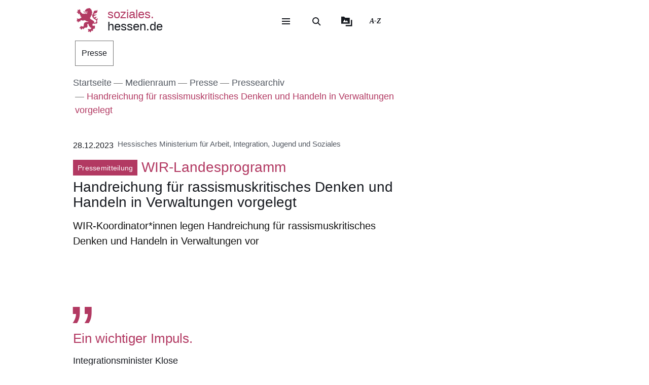

--- FILE ---
content_type: text/html; charset=UTF-8
request_url: https://soziales.hessen.de/presse/pressearchiv/handreichung-fuer-rassismuskritisches-denken-und-handeln-in-verwaltungen-vorgelegt
body_size: 35740
content:
<!DOCTYPE html>
<html lang="de" dir="ltr" prefix="content: http://purl.org/rss/1.0/modules/content/  dc: http://purl.org/dc/terms/  foaf: http://xmlns.com/foaf/0.1/  og: http://ogp.me/ns#  rdfs: http://www.w3.org/2000/01/rdf-schema#  schema: http://schema.org/  sioc: http://rdfs.org/sioc/ns#  sioct: http://rdfs.org/sioc/types#  skos: http://www.w3.org/2004/02/skos/core#  xsd: http://www.w3.org/2001/XMLSchema# ">
  <head>
    <meta http-equiv="X-UA-Compatible" content="IE=edge,chrome=1" />
    <meta charset="utf-8" />
<noscript><style>form.antibot * :not(.antibot-message) { display: none !important; }</style>
</noscript><style>/* @see https://github.com/aFarkas/lazysizes#broken-image-symbol */.js img.lazyload:not([src]) { visibility: hidden; }/* @see https://github.com/aFarkas/lazysizes#automatically-setting-the-sizes-attribute */.js img.lazyloaded[data-sizes=auto] { display: block; width: 100%; }</style>
<meta name="description" content="Die WIR-Koordinator*innen haben die Handreichung „Rassismuskritik und Vielfaltsorientierung der WIR-Vielfaltszentren. Verstehen – reflektieren – verändern“ erarbeitet." />
<meta name="abstract" content="WIR-Koordinator*innen legen Handreichung für rassismuskritisches Denken und Handeln in Verwaltungen vor" />
<meta name="keywords" content="WIR-Landesprogramm" />
<link rel="canonical" href="https://soziales.hessen.de/presse/pressearchiv/handreichung-fuer-rassismuskritisches-denken-und-handeln-in-verwaltungen-vorgelegt" />
<link rel="icon" href="https://soziales.hessen.de/sites/soziales.hessen.de/files/styles/icon_64/public/favicon/favicon.png?itok=e3JBg50x" />
<link rel="icon" sizes="16x16" href="https://soziales.hessen.de/sites/soziales.hessen.de/files/styles/icon_16/public/favicon/favicon.png?itok=PoYjzhI5" />
<link rel="icon" sizes="32x32" href="https://soziales.hessen.de/sites/soziales.hessen.de/files/styles/icon_32/public/favicon/favicon.png?itok=zrHY-qZW" />
<link rel="icon" sizes="96x96" href="https://soziales.hessen.de/sites/soziales.hessen.de/files/styles/icon_96/public/favicon/favicon.png?itok=-lubdkCK" />
<link rel="icon" sizes="192x192" href="https://soziales.hessen.de/sites/soziales.hessen.de/files/styles/icon_192/public/favicon/favicon.png?itok=z5AwaBX8" />
<link rel="apple-touch-icon" href="https://soziales.hessen.de/sites/soziales.hessen.de/files/styles/icon_60/public/favicon/favicon.png?itok=OHlQtwRj" />
<link rel="apple-touch-icon" sizes="72x72" href="https://soziales.hessen.de/sites/soziales.hessen.de/files/styles/icon_72/public/favicon/favicon.png?itok=JVA118To" />
<link rel="apple-touch-icon" sizes="76x76" href="https://soziales.hessen.de/sites/soziales.hessen.de/files/styles/icon_76/public/favicon/favicon.png?itok=rQAHxrKK" />
<link rel="apple-touch-icon" sizes="114x114" href="https://soziales.hessen.de/sites/soziales.hessen.de/files/styles/icon_114/public/favicon/favicon.png?itok=1ljcQLnI" />
<link rel="apple-touch-icon" sizes="120x120" href="https://soziales.hessen.de/sites/soziales.hessen.de/files/styles/icon_120/public/favicon/favicon.png?itok=4ijss4ry" />
<link rel="apple-touch-icon" sizes="144x144" href="https://soziales.hessen.de/sites/soziales.hessen.de/files/styles/icon_144/public/favicon/favicon.png?itok=v_CZJ96K" />
<link rel="apple-touch-icon" sizes="152x152" href="https://soziales.hessen.de/sites/soziales.hessen.de/files/styles/icon_152/public/favicon/favicon.png?itok=ZgPnGCTc" />
<link rel="apple-touch-icon" sizes="180x180" href="https://soziales.hessen.de/sites/soziales.hessen.de/files/styles/icon_180/public/favicon/favicon.png?itok=FuQ-GW7c" />
<link rel="apple-touch-icon-precomposed" href="https://soziales.hessen.de/sites/soziales.hessen.de/files/styles/icon_57/public/favicon/favicon.png?itok=3Oqf83HH" />
<link rel="apple-touch-icon-precomposed" sizes="72x72" href="https://soziales.hessen.de/sites/soziales.hessen.de/files/styles/icon_72/public/favicon/favicon.png?itok=JVA118To" />
<link rel="apple-touch-icon-precomposed" sizes="76x76" href="https://soziales.hessen.de/sites/soziales.hessen.de/files/styles/icon_76/public/favicon/favicon.png?itok=rQAHxrKK" />
<link rel="apple-touch-icon-precomposed" sizes="114x114" href="https://soziales.hessen.de/sites/soziales.hessen.de/files/styles/icon_114/public/favicon/favicon.png?itok=1ljcQLnI" />
<link rel="apple-touch-icon-precomposed" sizes="120x120" href="https://soziales.hessen.de/sites/soziales.hessen.de/files/styles/icon_120/public/favicon/favicon.png?itok=4ijss4ry" />
<link rel="apple-touch-icon-precomposed" sizes="144x144" href="https://soziales.hessen.de/sites/soziales.hessen.de/files/styles/icon_144/public/favicon/favicon.png?itok=v_CZJ96K" />
<link rel="apple-touch-icon-precomposed" sizes="152x152" href="https://soziales.hessen.de/sites/soziales.hessen.de/files/styles/icon_152/public/favicon/favicon.png?itok=ZgPnGCTc" />
<link rel="apple-touch-icon-precomposed" sizes="180x180" href="https://soziales.hessen.de/sites/soziales.hessen.de/files/styles/icon_180/public/favicon/favicon.png?itok=FuQ-GW7c" />
<meta property="og:site_name" content="soziales.hessen.de" />
<meta property="og:title" content="Handreichung für rassismuskritisches Denken und Handeln vorgelegt" />
<meta property="og:description" content="Die WIR-Koordinator*innen haben die Handreichung „Rassismuskritik und Vielfaltsorientierung der WIR-Vielfaltszentren. Verstehen – reflektieren – verändern“ erarbeitet." />
<meta property="og:image" content="https://soziales.hessen.de/sites/soziales.hessen.de/files/styles/og_image/public/2021-10/istock-871518740_rawpixel.jpg?itok=6Wc4hGZN" />
<meta name="Generator" content="Drupal 11 (https://www.drupal.org)" />
<meta name="MobileOptimized" content="width" />
<meta name="HandheldFriendly" content="true" />
<meta name="viewport" content="width=device-width, initial-scale=1.0" />
<meta name="format-detection" content="telephone=no" />
<link rel="alternate" hreflang="de" href="https://soziales.hessen.de/presse/pressearchiv/handreichung-fuer-rassismuskritisches-denken-und-handeln-in-verwaltungen-vorgelegt" />
<link rel="me" media="screen" href="https://social.hessen.de/@SozialHessen" type="text/html" title="Mastodon Hessisches Sozialministerium" />

    <title>Handreichung für rassismuskritisches Denken und Handeln in Verwaltungen vorgelegt | soziales.hessen.de</title>
    <style type="text/css" data-include>
      :root {
        --hw-dark: #862b4a;
        --hw-standard: #b23962;
        --hw-kick: #d9ebfc;
        --hw-focus: #3382F0;
      }
    </style>
    <link rel="stylesheet" media="all" href="/sites/soziales.hessen.de/files/css/css_aqRZMTANoxuDy82KnS2CpQr35F-tuNYngnXPcKhcOTw.css?delta=0&amp;language=de&amp;theme=hw_radix_standard&amp;include=[base64]" />
<link rel="stylesheet" media="all" href="/modules/modified/ableplayer/css/ableplayer.override.min.css?t8ti4s" data-include />
<link rel="stylesheet" media="all" href="/sites/soziales.hessen.de/files/css/css_tO2rfZfqoSVoBUyE9lImEeKosYQlUMPrJgzdAZbNiQQ.css?delta=2&amp;language=de&amp;theme=hw_radix_standard&amp;include=[base64]" />
<link rel="stylesheet" media="all" href="/sites/soziales.hessen.de/files/css/css_WlVhUVZcT-m4fT6s-m78iLy6cR6ZpY0zKJY2jDYfomE.css?delta=3&amp;language=de&amp;theme=hw_radix_standard&amp;include=[base64]" data-include />

        <script src="/themes/custom/hw_radix_standard/src/js/modernizr/modernizr-custom.js?v=3.6.0"></script>


  </head>
  <body data-container-collection="/Medienraum" class="path-node page-node-type-hw-article" tabindex="-1">
            <div id="skip">
      <nav class="position-fixed sprungmarken bg-gray sr-only" aria-label="Sprungmarken Navigation">
        <ul>
          <li class="position-absolute"><a class="sr-only sr-only-focusable d-none d-xl-inline" href="#header-banner">Direkt zum Kopf der Seite</a></li>
          <li class="position-absolute"><a class="sr-only sr-only-focusable d-xl-none" href="#header-banner-mobile">Direkt zum Kopf der Seite</a></li>
          <li class="position-absolute"><a class="sr-only sr-only-focusable" href="#main-content">Direkt zum Inhalt</a></li>
          <li class="position-absolute"><a class="sr-only sr-only-focusable" href="#footer">Direkt zum Fuß der Seite</a></li>
        </ul>
      </nav>
    </div>

    
      <div class="dialog-off-canvas-main-canvas" data-off-canvas-main-canvas>
    
<div id="page-wrapper" class="page clearfix" tabindex="-1">

    <div class="container px-0">

                      <header id="header-banner" class="d-none d-xl-block" role="banner" tabindex="-1">
            
      

  <div class="block block--hw-radix-standard-branding header-brand position-fixed d-none d-xl-block">

  
    

      

    <span class="visually-hidden">&nbsp;</span>      <a class="navbar-brand nav-brand-small align-items-center d-inline-flex py-1" href="/" title="Zur Startseite">
                                  <svg role="img" xmlns="http://www.w3.org/2000/svg" width="52" height="60" viewBox="0 0 52 60" focusable="false" aria-labelledby="logo-hessenweb-description">
<title id="logo-hessenweb-description">Logo Hessen-Löwe - Hessisches Wappentier - Zur Startseite</title>
  <path id="logo-hessenweb-standard" d="M1083 24.973a2.6 2.6 0 0 1-1.618 1.022c-.982.141-1.838.634-1.673 1.721 0 0-2.4-1.681-2.149-2.741s1.274-1.392 2.33-1.868a2.12 2.12 0 0 0 1.525-2.519s-.214 1.242-1.326 1.334-2.858-.712-3.806-.31a2.364 2.364 0 0 0-1.491 2.78 2.554 2.554 0 0 1-1.386-2.194c-.109-1.647.074-3.219 3.932-4.352s3.206-3.11 3.206-3.11-.148.916-2.04 1.1-2.441-.476-3.971.476l1.017-1.022s-2.326-.432-3.237.729c0 0 .765-2.343 4.261-2.889s5.28-2.47 5.6-4.426a9.791 9.791 0 0 0-.292-4.792 5.779 5.779 0 0 1-3.712 3.365 4.406 4.406 0 0 0 .105-1.973 11.662 11.662 0 0 0-1.671.729c-1.457.7-4.3 1.61-3.607 5.633 0 0-3.545 2.414-3.239 8.006s8.12 9.033 8.12 9.033 2.876 1.868 1.71 4.537-2.111 2.669-5.717 2.669a3.035 3.035 0 0 0-.642-3.922 26.861 26.861 0 0 0-4.667-3.171 26.16 26.16 0 0 1-4.661-3.219 1.17 1.17 0 0 0 .964-.9 3.2 3.2 0 0 1-.892-2.12 4.391 4.391 0 0 0 1.9.312s-.365-2.044.4-2.96a4.066 4.066 0 0 0 .988-2.049h1.929a3.644 3.644 0 0 1-.657-1.829c.071-.768.729-3.585.071-5.048 0 0 1.455-.035 1.824-.511a8.956 8.956 0 0 1-1.714-2.343c-.329-.951-.766-2.12-1.093-2.266 0 0 .947-.587 1.022-1.025 0 0-1.821-1.061-2.222-1.392s-.548-.326-.548-.326 1.056-.44 1-1a3.52 3.52 0 0 1-2.091-.569 2.235 2.235 0 0 0-.506-1.022 1.564 1.564 0 0 0-2.151-.222s-2.036-.365-2.619.366c0 0-4.262-.035-4.949 2.56 0 0-3.052.881-2.4 3.182a1.984 1.984 0 0 0 1.49 2.634 1.748 1.748 0 0 0 2.364-1.609s1.683.109 2.009 1.462c.022.088.041.176.057.261a10.033 10.033 0 0 0-4.241.507c-2.3.805-2.947.37-3.475-.159s-.526-1.369.311-2.255a1.539 1.539 0 0 0-2.153.916c-.731 1.9 1.1 2.921 2.587 2.925 1.632 0 2.473-.587 4.115-.951a7.222 7.222 0 0 1 2.877-.1 1.05 1.05 0 0 1-.982.939c-.769.074-1.684-.393-2.459.018a1.038 1.038 0 0 0 .262 1.767c.813.317 1.175-.578 1.736-.449a.823.823 0 0 1 .565 1c-.154.493-1.456 1.72-3.966-.144a3.782 3.782 0 0 0-1.421-.731v1.757a2.908 2.908 0 0 1-2.658-1.106s-1.32.347-1.33 1.417a11.816 11.816 0 0 1-4.678-2.8 26.678 26.678 0 0 1-2.872-3.584 1.649 1.649 0 0 1 .038-1.966 1.109 1.109 0 0 0-.477-1.617s-.379-1.334-1.539-1.432a2.032 2.032 0 0 0-1.773.736s1.07.581 1 1.01a1.247 1.247 0 0 1-.4.655.924.924 0 0 0-.964-.749s-1-1.381-2.258-.622a1.7 1.7 0 0 0-.692 1.462s1.2-.109 1.165.218a1.132 1.132 0 0 0-.14 1.388 2.205 2.205 0 0 0 1.014.77s-1.356-.365-1.82.44a1.845 1.845 0 0 0-1.574 2.255 3.683 3.683 0 0 0 .811 1.364s-.163-1.133.71-1.244a1.221 1.221 0 0 0 1.4.405 1.114 1.114 0 0 0 .544 1.572 1.155 1.155 0 0 1-1.131.585s.916 1.559 2 1.262a2.485 2.485 0 0 0 1.274-1.262l.274-.273s2.122 3.161 1.644 4.99c0 0 1.185.255 1.575-.511 0 0 .622 2.449-.327 3.728 0 0 1.565.55 2.074-.476 0 0 1.237 1.757-.363 2.049l.291.77a16.042 16.042 0 0 1-4.625 2.379c-2.185.546-2.16 1.045-3.024.144-.684-.715-1.057-.257-1.057-.257a1.962 1.962 0 0 0-2.694 1.279s1.2-.07 1.35.292c0 0-.136 1.043.619 1.135 0 0-1.354.12-1.164 1.374 0 0-1.941.881.253 3.048 0 0 .182-1.133.656-1.207 0 0 .447.358.765 0a1.367 1.367 0 0 0 .327 1.9s-.252 1.388 1.586 1.589a3.421 3.421 0 0 1 .31-1.48 1.163 1.163 0 0 0 .948-1.283.789.789 0 0 1 .182-.7s.254.877 1.055.659a5.121 5.121 0 0 0 .656 1.131s1.2-.467 1.164-1.5a1.249 1.249 0 0 0 .509-1.942 4.19 4.19 0 0 1 4.659.657.821.821 0 0 0 .774-.877s1.327.493 1.353 1.362c0 0 1.3-.472 1.229-1.568 0 0 2.258-.329 2.585.842a1.156 1.156 0 0 0 .728-1.17s2.147 3.182 8.664 3.767l-.6.6-.2.2s-4.894-.259-6.956.8-3.472 1.846-3.812 6.078a3.1 3.1 0 0 1-.735 2.3s.4.659.946.659a3.442 3.442 0 0 1-2.332 1.392c-1.677.294-1.964.1-2.235-.277a.917.917 0 0 0-1.3-.329 1.8 1.8 0 0 0-.766-.423 1.573 1.573 0 0 0-1.891 1.649s.947-.257 1.235 0l.147.657s-1.464-.731-2.033.405c0 0-2.953.731-.843 3.547 0 0 .33-1.17 1.075-1.075a1.083 1.083 0 0 0 1.148.27s-.819 1.189.256 1.829a2.074 2.074 0 0 0 1.126 1.61s.948-.44 1.074-1.078a1.759 1.759 0 0 0 1.547-2.067 3.232 3.232 0 0 0 .838-.257s.035.877 1.291 1.3a.866.866 0 0 1 0 1s2.019 0 1.8-1.5c0 0 .693-.292.509-1.392 0 0 2.476-.768 2.984-1.427l.474.846s1.365-.493 1.747-1.318l.184 1.533s3.2-2.174 3.022-4.5c-.161-2.083-.872-2.56-.836-3.256a2.629 2.629 0 0 1 3.132-2.047 6.4 6.4 0 0 0 1.016 4.5c1.456 1.825 2.511 2.669 2.511 3.326v1.061s1.311-.4 1.386-.694c0 0 .509 1.868 1.418 1.9a4.848 4.848 0 0 1 1.131-1.536 5.4 5.4 0 0 1-1.414 3.383c-1.227 1.054-2.011 1.409-3.25 1.151a1.371 1.371 0 0 0-1.639-.476 1.981 1.981 0 0 0-2.473.733 2.473 2.473 0 0 0 0 1.938s.691-1.022 1.128-.8c0 0 0 .731.62.805a1.338 1.338 0 0 0-.769 1.827s-1.893 1.17 0 2.889c0 0 .071-.8 1.329-1.334a1.693 1.693 0 0 0 1.618-.275l.8.807a3.021 3.021 0 0 1 .583 1.833s1.712-.7 1.673-1.9a1.507 1.507 0 0 0 .986-1.792s.948-.292.8-1.133a1.122 1.122 0 0 0 1.455.4s.982.44.964.969a1.635 1.635 0 0 0 1.036-2.137 1.219 1.219 0 0 0-.435-1.757s1.455-1.207 1.6-1.938c0 0 .573.8.938.8a1.606 1.606 0 0 0 .737-1.318 1.869 1.869 0 0 0 2.513-.7s-1.13-.511-.509-2.632c0 0 .947-2.46-.444-3.251-1.216-.7-1.819-.557-3.161-.041 0 0-2.7.923-2.548-2.925a3.677 3.677 0 0 1 2-2.819 6.789 6.789 0 0 0 5.825 0s1.821.816 2.842-.035c1.146-.958 1.6-2.047 2.272-2.357 0 0-1.364-.768-1.911-.384 0 0 1.056-1.025.692-3.841s.655-2.671 1.219-3.658a3.74 3.74 0 0 0 .005-2.59" transform="translate(-1031.253)" style="fill:#003593"/>
</svg>

                                      <p class="p-reboot align-self-center col"><span class="site-name-prefix">soziales.</span><br>hessen.de</p>
      </a>
  
  
  </div>

  <div class="block block--hw-radix-standard-meta-menu">

  
    <div style="display:none"><?xml version="1.0" encoding="UTF-8"?>
<svg xmlns="http://www.w3.org/2000/svg" xmlns:xlink="http://www.w3.org/1999/xlink" id="meta-navigation-icon-map" aria-hidden="true" style="position: absolute; width: 0; height: 0; overflow: hidden;" version="1.1">
  <defs>
    <symbol id="icon-meta-navigationicon_barrierefreiheit" viewBox="0 0 33 32">
      <path fill="currentColor" d="M30.298 10.902c-0.11-0.935-0.898-1.653-1.853-1.653-0.078 0-0.155 0.005-0.23 0.014l0.009-0.001-4.2 0.573-0.868 0.134-0.56 0.091c-0.441 0.090-0.954 0.15-1.479 0.165l-0.013 0c-0.276 0.018-0.598 0.028-0.923 0.028-0.892 0-1.766-0.076-2.617-0.223l0.091 0.013c-1.54-0.243-3.106-0.434-4.62-0.655l-0.946-0.126c-0.081-0.012-0.174-0.019-0.269-0.019-0.94 0-1.72 0.688-1.863 1.588l-0.001 0.011c-0.011 0.077-0.017 0.166-0.017 0.257 0 0.952 0.696 1.742 1.606 1.889l0.011 0.001 1.735 0.3 1.488 0.174 2.295 0.321v0.1c0.008 0.13 0.013 0.281 0.013 0.434s-0.005 0.304-0.014 0.455l0.001-0.021c-0.091 1.050-0.187 2.108-0.291 3.15v0.386c-0.024 0.499-0.102 0.97-0.228 1.42l0.011-0.045c-0.408 1.336-0.868 2.69-1.3 4l-0.11 0.347c-0.030 0.1-0.8 2.477-0.868 2.681-0.059 0.184-0.092 0.395-0.092 0.614 0 0.339 0.081 0.659 0.224 0.942l-0.005-0.012c0.223 0.365 0.592 0.621 1.024 0.689l0.008 0.001 0.217 0.039c0.138 0.036 0.303 0.063 0.471 0.077l0.011 0.001h0.056c0.803-0.001 1.487-0.508 1.751-1.219l0.004-0.013c0.182-0.516 0.36-1.059 0.529-1.579l0.716-2.169 0.2-0.612c0.226-0.7 0.46-1.423 0.681-2.143l1.327 4.013c0.226 0.72 0.482 1.5 0.8 2.438 0.157 0.473 0.493 0.85 0.926 1.058l0.011 0.005c0.238 0.122 0.52 0.193 0.818 0.193 0.206 0 0.404-0.034 0.588-0.097l-0.013 0.004c0.779-0.244 1.335-0.959 1.335-1.804 0-0.195-0.030-0.383-0.084-0.56l0.004 0.013c-0.078-0.221-0.169-0.477-0.243-0.742l-1.462-4.477c-0.31-0.765-0.536-1.654-0.638-2.58l-0.004-0.045c-0.065-0.829-0.121-1.432-0.169-1.844-0.035-0.295-0.061-0.56-0.082-0.846-0.022-0.2-0.039-0.434-0.065-0.664-0.039-0.573-0.039-1.15-0.039-1.583l5.54-0.785c0.963-0.119 1.701-0.932 1.701-1.917 0-0.067-0.003-0.133-0.010-0.199l0.001 0.008zM22.871 12.802c-0.438 0.012-0.789 0.37-0.789 0.811 0 0.029 0.002 0.058 0.005 0.087l-0-0.004c0 0.239 0 0.495 0.026 0.764s0.035 0.625 0.035 0.963l0.143 1.527 0.065 0.542c0.059 0.374 0.098 0.813 0.108 1.259l0 0.012c0.124 1.076 0.373 2.056 0.735 2.98l-0.028-0.080 1.466 4.416c0.035 0.121 0.074 0.243 0.113 0.364s0.082 0.243 0.117 0.364v0.030c0.021 0.073 0.034 0.157 0.034 0.244 0 0.162-0.043 0.314-0.118 0.446l0.002-0.004c-0.186 0.296-0.511 0.489-0.881 0.489-0.12 0-0.235-0.020-0.342-0.058l0.007 0.002c-0.204-0.11-0.358-0.289-0.432-0.506l-0.002-0.006c-0.165-0.486-0.325-0.98-0.482-1.458-0.108-0.33-0.213-0.655-0.321-0.976l-1.5-4.573c-0.213-0.59-0.642-0.638-0.868-0.577-0.282 0.088-0.501 0.3-0.598 0.571l-0.002 0.006c-0.187 0.551-0.364 1.1-0.547 1.653s-0.356 1.106-0.542 1.653l-0.596 1.866c-0.1 0.308-0.2 0.6-0.3 0.868s-0.234 0.664-0.334 1c-0.147 0.577-0.829 0.664-1.241 0.577-0.24-0.029-0.441-0.171-0.553-0.369l-0.002-0.004c-0.028-0.098-0.044-0.21-0.044-0.327 0-0.221 0.058-0.428 0.16-0.607l-0.003 0.006 0.243-0.6 0.586-1.835 0.174-0.521c0.408-1.249 0.833-2.547 1.232-3.835 0.131-0.459 0.222-0.994 0.255-1.545l0.001-0.021v-0.373c0.117-1.076 0.217-2.169 0.295-3.189v-1.217c0-0.007 0-0.015 0-0.023 0-0.395-0.305-0.719-0.692-0.749l-0.003-0-2.438-0.33-1.575-0.221-1.735-0.256c-0.46-0.072-0.807-0.465-0.807-0.939 0-0.040 0.003-0.080 0.007-0.12l-0 0.005c0.082-0.435 0.458-0.761 0.911-0.764h0c0.021-0.002 0.046-0.003 0.072-0.003s0.050 0.001 0.075 0.003l-0.003-0 1.4 0.187c1.367 0.187 2.776 0.382 4.147 0.655 0.785 0.139 1.69 0.218 2.613 0.218 0.373 0 0.744-0.013 1.111-0.039l-0.049 0.003c0.707-0.048 1.414-0.152 2.139-0.269l0.868-0.121 1.735-0.3 2.382-0.334c0.016-0.001 0.035-0.002 0.054-0.002 0.376 0 0.699 0.225 0.844 0.547l0.002 0.006c0.052 0.109 0.082 0.237 0.082 0.373 0 0.266-0.117 0.505-0.302 0.668l-0.001 0.001c-0.142 0.107-0.314 0.181-0.502 0.207l-0.006 0.001z"></path>
      <path fill="currentColor" d="M6.070 14.464h6.486c1.105 0 2 0.895 2 2v6.486c0 1.105-0.895 2-2 2h-6.486c-1.105 0-2-0.895-2-2v-6.486c0-1.105 0.895-2 2-2z"></path>
      <path fill="#fff" d="M10.916 23.228h-2.6c-0.001 0-0.003 0-0.005 0-0.114 0-0.219-0.045-0.295-0.118l0 0c-0.071-0.079-0.114-0.185-0.114-0.3s0.043-0.221 0.114-0.3l-0 0c0.068-0.045 0.152-0.072 0.243-0.072 0.020 0 0.040 0.001 0.060 0.004l-0.002-0h0.87v-3.223h-0.855c-0.118-0.001-0.224-0.050-0.3-0.128l-0-0c-0.071-0.079-0.115-0.184-0.115-0.3s0.044-0.221 0.115-0.3l-0 0c0.076-0.078 0.182-0.127 0.3-0.128h1.295c0.118 0.001 0.224 0.050 0.3 0.128l0 0c0.071 0.071 0.115 0.169 0.115 0.277 0 0.008-0 0.016-0.001 0.024l0-0.001v3.653h0.859c0.233 0.008 0.421 0.195 0.428 0.427l0 0.001c0 0.002 0 0.004 0 0.007 0 0.116-0.049 0.22-0.128 0.293l-0 0c-0.061 0.039-0.136 0.061-0.216 0.061-0.024 0-0.047-0.002-0.069-0.006l0.002 0zM9.18 16.167h0.449c0.004-0 0.010-0 0.015-0 0.111 0 0.211 0.044 0.285 0.114l-0-0c0.071 0.076 0.114 0.178 0.114 0.291 0 0.003-0 0.006-0 0.010v-0 0.356c0 0.004 0 0.010 0 0.015 0 0.228-0.185 0.413-0.413 0.413-0.002 0-0.003 0-0.005-0h-0.449c-0 0-0.001 0-0.001 0-0.122 0-0.232-0.049-0.313-0.128l0 0c-0.072-0.075-0.117-0.177-0.118-0.289v-0.367c0.001-0.118 0.050-0.224 0.128-0.3l0-0c0.072-0.070 0.171-0.114 0.279-0.114 0.009 0 0.017 0 0.026 0.001l-0.001-0z"></path>
      <path fill="currentColor" d="M20.143 8.789c-0 0-0.001 0-0.001 0-1.653 0-2.997-1.32-3.036-2.963l-0-0.004c0-0.003-0-0.008-0-0.012 0-0.838 0.331-1.599 0.869-2.158l-0.001 0.001c0.094-0.087 0.22-0.14 0.358-0.14s0.264 0.053 0.358 0.14l-0-0c0.087 0.093 0.14 0.218 0.14 0.356s-0.053 0.263-0.14 0.356l0-0c-0.354 0.363-0.572 0.86-0.572 1.408 0 1.114 0.903 2.017 2.017 2.017s2.017-0.903 2.017-2.017c0-0.567-0.234-1.080-0.611-1.446l-0-0c-0.35-0.349-0.833-0.564-1.366-0.564-0.012 0-0.024 0-0.036 0l0.002-0c-0.013 0.001-0.029 0.002-0.044 0.002-0.271 0-0.49-0.219-0.49-0.49s0.219-0.49 0.49-0.49c0.016 0 0.031 0.001 0.046 0.002l-0.002-0c1.657 0 3 1.343 3 3s-1.343 3-3 3v0z"></path>
    </symbol>
    <symbol id="icon-meta-navigationicon_gebaerdensprache" viewBox="0 0 32 32">
      <path fill="currentColor" d="M18.36 28.968c-0.001 0-0.002 0-0.002 0-0.12 0-0.236-0.014-0.348-0.040l0.010 0.002-5.611-1.342c-0.22-0.056-0.38-0.252-0.38-0.486 0-0.277 0.224-0.501 0.501-0.501 0.043 0 0.085 0.005 0.124 0.016l-0.003-0.001 5.585 1.354c0.033 0.008 0.071 0.012 0.11 0.012 0.277 0 0.502-0.225 0.502-0.502 0-0.238-0.166-0.438-0.389-0.489l-0.003-0.001-3.272-0.885c-0.216-0.059-0.372-0.253-0.372-0.483 0-0.041 0.005-0.082 0.015-0.12l-0.001 0.003c0.058-0.222 0.257-0.383 0.493-0.383 0.032 0 0.064 0.003 0.095 0.009l-0.003-0 4.736 0.9c0.019 0.002 0.041 0.003 0.063 0.003 0.318 0 0.576-0.258 0.576-0.576 0-0.283-0.204-0.519-0.474-0.567l-0.003-0.001-4.589-0.987c-0.255-0.025-0.452-0.239-0.452-0.498 0-0.276 0.224-0.5 0.5-0.5 0.036 0 0.072 0.004 0.106 0.011l-0.003-0.001 5.442 0.488c0.038 0.008 0.082 0.013 0.127 0.013 0.195 0 0.368-0.088 0.484-0.227l0.001-0.001c0.088-0.106 0.142-0.244 0.142-0.395 0-0.088-0.018-0.172-0.052-0.248l0.002 0.004c-0.092-0.21-0.29-0.358-0.525-0.377l-0.002-0-5.54-0.4c-0.276 0-0.5-0.224-0.5-0.5s0.224-0.5 0.5-0.5v0l5.015-0.229c0.005 0 0.010 0 0.015 0 0.137 0 0.262-0.054 0.354-0.142l-0 0c0.095-0.091 0.153-0.219 0.153-0.36 0-0.271-0.215-0.491-0.483-0.5l-0.001-0-8.279-0.128c-0.192-0.002-0.358-0.112-0.441-0.272l-0.001-0.003c-0.033-0.065-0.053-0.142-0.053-0.224 0-0.11 0.036-0.212 0.096-0.295l-0.001 0.001 2.3-3.2c0.1-0.128 0.377-0.5 0.109-0.784-0.093-0.102-0.227-0.166-0.376-0.166-0.13 0-0.248 0.049-0.338 0.129l0.001-0-5.354 4.787c-0.758 0.729-1.229 1.752-1.229 2.884 0 1.656 1.006 3.077 2.441 3.685l0.026 0.010c0.203 0.067 0.347 0.255 0.347 0.476 0 0.276-0.224 0.5-0.5 0.5-0.082 0-0.159-0.020-0.227-0.054l0.003 0.001c-1.819-0.775-3.071-2.548-3.071-4.613 0-1.418 0.59-2.697 1.538-3.607l0.002-0.002 5.355-4.794c0.269-0.259 0.636-0.418 1.040-0.418 0.829 0 1.502 0.672 1.502 1.502 0 0.426-0.177 0.81-0.462 1.084l-0.001 0-1.725 2.4 7.306 0.11c0.826 0.003 1.494 0.674 1.494 1.5 0 0.489-0.234 0.923-0.596 1.197l-0.004 0.003c0.667 0.21 1.142 0.823 1.142 1.547 0 0.894-0.725 1.619-1.619 1.619-0.006 0-0.012-0-0.018-0h0.001c0.246 0.276 0.396 0.641 0.396 1.041 0 0.278-0.073 0.54-0.2 0.767l0.004-0.008c-0.276 0.492-0.795 0.82-1.39 0.82-0.088 0-0.175-0.007-0.259-0.021l0.009 0.001-0.2-0.038c0.055 0.149 0.087 0.321 0.087 0.5 0 0.82-0.664 1.484-1.484 1.484-0.004 0-0.008 0-0.011-0h0.001z"></path>
      <path fill="currentColor" d="M19.128 16.191c-0.002 0-0.004 0-0.006 0-0.276 0-0.5-0.224-0.5-0.5 0-0.175 0.090-0.328 0.225-0.418l0.002-0.001 3.429-2.251c0.126-0.091 0.206-0.236 0.206-0.401 0-0.108-0.035-0.209-0.094-0.29l0.001 0.001c-0.093-0.129-0.244-0.213-0.413-0.213-0.107 0-0.206 0.033-0.288 0.090l0.002-0.001-2.855 1.827c-0.081 0.055-0.181 0.088-0.289 0.088-0.176 0-0.331-0.088-0.424-0.222l-0.001-0.002c-0.056-0.080-0.089-0.18-0.089-0.287 0-0.175 0.088-0.329 0.223-0.421l0.002-0.001 3.851-2.892c0.078-0.097 0.126-0.222 0.126-0.357 0-0.142-0.052-0.272-0.137-0.371l0.001 0.001c-0.107-0.125-0.265-0.203-0.441-0.203-0.103 0-0.199 0.027-0.283 0.074l0.003-0.002-3.814 2.735c-0.082 0.058-0.183 0.092-0.293 0.092-0.165 0-0.312-0.078-0.406-0.2l-0.001-0.001c-0.071-0.086-0.113-0.196-0.113-0.317 0-0.146 0.062-0.277 0.162-0.369l0-0 4.006-3.687c0.14-0.115 0.228-0.287 0.228-0.481 0-0.154-0.056-0.295-0.149-0.403l0.001 0.001c-0.116-0.133-0.286-0.216-0.475-0.216-0.155 0-0.297 0.056-0.406 0.149l0.001-0.001-4 3.819c-0.094 0.102-0.228 0.166-0.378 0.166-0.131 0-0.251-0.049-0.342-0.131l0 0c-0.104-0.092-0.169-0.226-0.169-0.375 0-0.131 0.051-0.251 0.134-0.34l-0 0 3.183-3.852c0.089-0.093 0.143-0.218 0.143-0.357 0-0.006-0-0.013-0-0.019l0 0.001c-0.004-0.139-0.066-0.262-0.162-0.349l-0-0c-0.090-0.079-0.208-0.127-0.338-0.127-0.149 0-0.283 0.063-0.376 0.165l-0 0-5.622 6.024c-0.092 0.101-0.224 0.165-0.371 0.165-0.241 0-0.442-0.171-0.489-0.398l-0.001-0.003-0.846-3.837c-0.030-0.15-0.147-0.608-0.514-0.608v0c-0.002-0-0.004-0-0.006-0-0.276 0-0.5 0.224-0.5 0.5 0 0 0 0 0 0v0l-0.019 7.15c-0.017 0.271-0.234 0.486-0.505 0.5l-0.001 0c-0.001 0-0.001 0-0.002 0-0.138 0-0.264-0.056-0.354-0.147v0c-0.090-0.090-0.146-0.215-0.146-0.353 0-0.001 0-0.001 0-0.002v0l0.020-7.125c0.003-0.829 0.676-1.5 1.505-1.5 0.002 0 0.004 0 0.005 0h-0c0.789 0.019 1.431 0.623 1.51 1.393l0.001 0.007 0.634 2.892 4.977-5.342c0.278-0.301 0.675-0.489 1.116-0.489 0.391 0 0.747 0.148 1.016 0.39l-0.001-0.001c0.289 0.258 0.477 0.625 0.5 1.035l0 0.004c0.003 0.032 0.004 0.069 0.004 0.107s-0.002 0.075-0.005 0.112l0-0.005c0.235-0.137 0.518-0.218 0.82-0.218 0.042 0 0.084 0.002 0.126 0.005l-0.006-0c0.844 0.075 1.502 0.779 1.502 1.636 0 0.413-0.152 0.79-0.403 1.078l0.002-0.002c0.682 0.005 1.261 0.44 1.481 1.047l0.003 0.011c0.056 0.155 0.089 0.334 0.089 0.52 0 0.494-0.229 0.935-0.586 1.223l-0.003 0.002-0.162 0.124c0.267 0.116 0.488 0.295 0.65 0.52l0.003 0.005c0.17 0.239 0.272 0.538 0.272 0.86 0 0.51-0.255 0.96-0.645 1.23l-3.45 2.257c-0.077 0.051-0.172 0.082-0.274 0.082-0.003 0-0.006-0-0.009-0h0z"></path>
    </symbol>
    <symbol id="icon-meta-navigationicon_leichte_sprache" viewBox="0 0 32 32">
      <path fill="currentColor" d="M15.58 29c-0.14-0-0.27-0.045-0.375-0.121l0.002 0.001-9.955-7.1c-0.153-0.106-0.252-0.281-0.252-0.479 0-0.003 0-0.006 0-0.010v0-13.028c0.004-0.235 0.142-0.436 0.341-0.531l0.004-0.002c0.081-0.040 0.177-0.064 0.278-0.064 0.141 0 0.271 0.046 0.376 0.123l9.581 6.842 9.583-6.843c0.104-0.074 0.234-0.118 0.373-0.118 0.101 0 0.197 0.023 0.283 0.064l-0.004-0.002c0.203 0.095 0.341 0.296 0.345 0.53v13.027c-0.019 0.332-0.294 0.595-0.629 0.595s-0.61-0.262-0.629-0.593l-0-0.002v-11.84l-8.949 6.395c-0.104 0.075-0.233 0.12-0.373 0.12s-0.27-0.045-0.375-0.121l0.002 0.001-8.949-6.395v11.539l9.322 6.657 6.6-4.691c0.095-0.058 0.21-0.093 0.333-0.093 0.202 0 0.382 0.093 0.5 0.238l0.001 0.001c0.076 0.097 0.122 0.22 0.122 0.355 0 0.179-0.082 0.339-0.21 0.445l-0.001 0.001-6.968 4.975c-0.104 0.077-0.235 0.123-0.377 0.123-0 0-0.001 0-0.001 0h0z"></path>
      <path fill="currentColor" d="M20.558 8.852c-0.005 0-0.012 0-0.018 0-0.329 0-0.596-0.261-0.607-0.587l-0-0.001c-0.212-2.236-2.081-3.972-4.355-3.972s-4.143 1.736-4.354 3.955l-0.001 0.018c0.001 0.014 0.002 0.030 0.002 0.047 0 0.216-0.118 0.404-0.293 0.503l-0.003 0.002c-0.094 0.055-0.207 0.087-0.328 0.087s-0.233-0.032-0.331-0.089l0.003 0.002c-0.178-0.101-0.296-0.289-0.296-0.504 0-0.016 0.001-0.033 0.002-0.049l-0 0.002c0.153-2.97 2.599-5.32 5.593-5.32s5.44 2.35 5.592 5.306l0.001 0.014c-0.007 0.326-0.273 0.588-0.6 0.588-0.003 0-0.005 0-0.008-0h0z"></path>
      <path fill="currentColor" d="M13.092 23.066c-0 0-0.001 0-0.001 0-0.139 0-0.269-0.044-0.374-0.119l0.002 0.001-4.974-3.51c-0.15-0.102-0.248-0.273-0.248-0.466 0-0.134 0.047-0.257 0.125-0.353l-0.001 0.001c0.12-0.143 0.298-0.233 0.497-0.233 0.139 0 0.268 0.044 0.374 0.119l-0.002-0.001 4.978 3.509c0.151 0.103 0.249 0.274 0.249 0.468 0 0.134-0.046 0.256-0.124 0.353l0.001-0.001c-0.116 0.143-0.292 0.233-0.489 0.233-0.005 0-0.009-0-0.014-0h0.001z"></path>
      <path fill="currentColor" d="M13.092 19.516c-0 0-0.001 0-0.001 0-0.139 0-0.269-0.044-0.374-0.119l0.002 0.001-4.974-3.51c-0.15-0.102-0.248-0.273-0.248-0.466 0-0.134 0.047-0.257 0.125-0.353l-0.001 0.001c0.12-0.143 0.298-0.233 0.497-0.233 0.139 0 0.268 0.044 0.374 0.119l-0.002-0.001 4.978 3.509c0.151 0.103 0.249 0.274 0.249 0.468 0 0.134-0.046 0.256-0.124 0.353l0.001-0.001c-0.116 0.143-0.292 0.233-0.489 0.233-0.005 0-0.009-0-0.014-0h0.001z"></path>
      <path fill="currentColor" d="M18.069 19.516c-0.004 0-0.008 0-0.012 0-0.196 0-0.372-0.090-0.487-0.231l-0.001-0.001c-0.077-0.096-0.123-0.218-0.123-0.352 0-0.194 0.098-0.365 0.247-0.467l0.002-0.001 4.978-3.509c0.104-0.073 0.232-0.117 0.372-0.117 0.2 0 0.378 0.090 0.497 0.232l0.001 0.001c0.077 0.095 0.124 0.218 0.124 0.352 0 0.193-0.097 0.364-0.246 0.465l-0.002 0.001-4.976 3.509c-0.104 0.074-0.233 0.118-0.372 0.118-0 0-0.001 0-0.001 0h0z"></path>
    </symbol>
    <symbol id="icon-meta-navigationiconicon_social_media" viewBox="0 0 32 32">
      <path fill="currentColor" d="M19.627 16.176c0.001 0.033 0.002 0.071 0.002 0.11 0 1.816-1.454 3.293-3.261 3.329l-0.003 0c-0.056 0.004-0.122 0.006-0.189 0.006-0.881 0-1.68-0.354-2.261-0.927l0 0c-0.127-0.092-0.208-0.239-0.208-0.406s0.081-0.314 0.207-0.405l0.001-0.001c0.092-0.127 0.239-0.208 0.406-0.208s0.314 0.081 0.405 0.207l0.001 0.001c0.407 0.379 0.955 0.611 1.557 0.611s1.15-0.233 1.558-0.613l-0.001 0.001c0.379-0.407 0.611-0.955 0.611-1.557s-0.233-1.15-0.613-1.558l0.001 0.001c-0.408-0.376-0.956-0.607-1.557-0.607s-1.149 0.231-1.559 0.609l0.002-0.001c-0.39 0.379-0.637 0.904-0.65 1.487l-0 0.002c-0.013 0.292-0.239 0.528-0.526 0.555l-0.002 0c-0.292-0.013-0.528-0.239-0.555-0.526l-0-0.002c-0.001-0.025-0.001-0.054-0.001-0.083 0-1.821 1.45-3.304 3.259-3.356l0.005-0c0.041-0.002 0.088-0.003 0.136-0.003 1.787 0 3.236 1.449 3.236 3.236 0 0.034-0.001 0.068-0.002 0.102l0-0.005z"></path>
      <path fill="currentColor" d="M26.155 17.223l-3.087 0.948c-0.021 0.127-0.059 0.24-0.111 0.345l0.003-0.007c-0.043 0.139-0.089 0.256-0.142 0.368l0.007-0.016c0 0.122-0.108 0.244-0.162 0.338l-0.149 0.325 1.5 2.856c-0.12 0.168-0.235 0.314-0.358 0.454l0.006-0.007-0.406 0.42-0.406 0.406-0.46 0.393-2.856-1.543-0.325 0.149-0.325 0.162-0.366 0.135-0.338 0.108-0.946 3.083c-0.043 0.007-0.092 0.011-0.142 0.011s-0.099-0.004-0.147-0.012l0.005 0.001h-1.733c-0.043 0.007-0.092 0.011-0.142 0.011s-0.099-0.004-0.147-0.012l0.005 0.001-0.885-3.082-0.338-0.108-0.362-0.136-0.325-0.162-0.325-0.149-2.923 1.543-0.46-0.393-0.406-0.406-0.406-0.42c-0.117-0.133-0.232-0.279-0.34-0.43l-0.012-0.017 1.5-2.816c-0.023-0.139-0.075-0.263-0.151-0.369l0.002 0.003c-0.054-0.108-0.108-0.217-0.162-0.338-0.046-0.096-0.092-0.213-0.13-0.333l-0.005-0.019c-0.024-0.127-0.061-0.241-0.112-0.347l0.004 0.009-3.086-0.947c-0.007-0.039-0.011-0.083-0.011-0.128s0.004-0.090 0.011-0.133l-0.001 0.005c0.003-0.045 0.005-0.097 0.005-0.15s-0.002-0.105-0.005-0.157l0 0.007c-0.003-0.045-0.005-0.097-0.005-0.15s0.002-0.105 0.005-0.157l-0 0.007v-0.6c-0.003-0.041-0.005-0.088-0.005-0.136s0.002-0.095 0.006-0.142l-0 0.006c0.003-0.045 0.005-0.097 0.005-0.15s-0.002-0.105-0.005-0.157l0 0.007c-0.007-0.043-0.011-0.092-0.011-0.142s0.004-0.099 0.012-0.147l-0.001 0.005 3.087-0.871c0.021-0.127 0.059-0.24 0.111-0.345l-0.003 0.007c0.041-0.122 0.081-0.244 0.135-0.366 0.058-0.133 0.112-0.239 0.171-0.343l-0.009 0.018 0.145-0.323-1.5-2.924c0.108-0.162 0.23-0.311 0.352-0.46l0.406-0.406c0.122-0.135 0.271-0.271 0.406-0.406 0.136-0.128 0.287-0.244 0.448-0.345l0.012-0.007 2.927 1.5 0.325-0.149 0.324-0.161 0.366-0.135 0.334-0.108 0.884-3.087h2.3l0.948 3.087 0.338 0.108 0.366 0.135 0.325 0.162 0.325 0.149 2.856-1.5c0.162 0.108 0.311 0.23 0.46 0.352 0.147 0.127 0.279 0.259 0.402 0.401l0.004 0.005 0.406 0.406c0.122 0.149 0.244 0.3 0.352 0.46l-1.5 2.924 0.149 0.325c0 0.095 0.108 0.217 0.162 0.325 0.046 0.099 0.092 0.22 0.13 0.345l0.005 0.021c0.041 0.122 0.081 0.23 0.108 0.338l3.087 0.948c0.007 0.043 0.011 0.092 0.011 0.142s-0.004 0.099-0.012 0.147l0.001-0.005c-0.003 0.045-0.005 0.097-0.005 0.15s0.002 0.105 0.005 0.157l-0-0.007c0.003 0.041 0.005 0.088 0.005 0.136s-0.002 0.095-0.006 0.142l0-0.006v0.6c0.003 0.045 0.005 0.097 0.005 0.15s-0.002 0.105-0.005 0.157l0-0.007c-0.003 0.045-0.005 0.097-0.005 0.15s0.002 0.105 0.005 0.157l-0-0.007c0.004 0.029 0.006 0.062 0.006 0.095s-0.002 0.066-0.006 0.099l0-0.004zM22.094 17.223l2.938-0.88v-0.515l-2.3-0.7-0.555-0.162-0.19-0.636-0.15-0.29c-0.031-0.105-0.068-0.195-0.112-0.28l0.004 0.009c-0.037-0.109-0.083-0.202-0.138-0.29l0.003 0.005c-0.052-0.085-0.102-0.183-0.144-0.286l-0.005-0.014-0.284-0.5 0.284-0.555 1.136-2.15-0.068-0.081-0.108-0.095-0.095-0.108-0.135-0.122-2.707 1.354-0.555-0.288-0.257-0.135-0.3-0.122-0.244-0.041-0.3-0.108-0.6-0.19-0.19-0.6-0.7-2.342h-0.483l-0.7 2.342-0.2 0.6-0.6 0.19-0.291 0.112-0.3 0.095c-0.114 0.029-0.214 0.071-0.305 0.125l0.005-0.003-0.257 0.149-0.5 0.284-2.7-1.356h-0.081l-0.095 0.108-0.108 0.092-0.122 0.135 1.354 2.713-0.285 0.552c-0.047 0.117-0.097 0.215-0.154 0.309l0.005-0.009c-0.052 0.082-0.098 0.175-0.132 0.274l-0.003 0.009c-0.040 0.076-0.077 0.166-0.105 0.26l-0.003 0.011-0.081 0.3-0.19 0.636-2.87 0.8v0.509l2.938 0.88 0.19 0.6 0.081 0.284c-0.002 0.012-0.002 0.027-0.002 0.041 0 0.102 0.042 0.194 0.11 0.259l0 0c0.034 0.114 0.080 0.214 0.138 0.305l-0.003-0.005 0.149 0.257 0.284 0.555-1.358 2.702v0.095c0.029 0.043 0.065 0.079 0.107 0.107l0.001 0.001 0.095 0.081 0.135 0.068 2.708-1.421 0.555 0.311 0.257 0.122c0.086 0.055 0.186 0.101 0.292 0.133l0.008 0.002 0.3 0.108 0.3 0.122 0.6 0.149 0.2 0.636 0.7 2.3h0.487l0.7-2.3 0.135-0.569 0.6-0.149 0.284-0.19 0.3-0.108c0.114-0.034 0.214-0.080 0.305-0.138l-0.005 0.003 0.257-0.122 0.555-0.311 2.708 1.421 0.081-0.068 0.095-0.081c0.043-0.029 0.079-0.065 0.107-0.107l0.001-0.001 0.068-0.149-1.137-2.1-0.284-0.6 0.284-0.555 0.149-0.257c0.052-0.082 0.098-0.175 0.132-0.274l0.003-0.009c0.038-0.075 0.074-0.165 0.104-0.257l0.004-0.014 0.081-0.311z"></path>
    </symbol>
  </defs>
</svg>
</div>

      <div id="meta-nav" class="row meta-navigation" tabindex="-1">
  <nav class="col-8 offset-4 mt-5 mb-2 d-none d-xl-block" role="navigation" aria-label="Metanavigation">
    
  




  <ul class="nav meta-menu-list justify-content-lg-end">
                  
                
        
                
        
                
                <li id="menu--121" class="nav-item  level-0   ">

                    
            
                        
                          
              
                          
            
                        <a href="https://www.hessen.de/" title="Infoportal hessen.de" class="nav-link link--external outline-offset--nav-link" target="_blank">                  

<i  class="icon icon--link-external"
  aria-hidden="true"
  title="hessen.de"><svg id="icon_link_extern" xmlns="http://www.w3.org/2000/svg" width="16" height="16" viewBox="0 0 16 16">
    <path id="Rechteck_2231" fill="none" stroke="none" d="M0 0H16V16H0z"/>
    <g fill="none" stroke="none" id="Gruppe_3241" transform="translate(16495.592 10468.026)">
        <g id="Gruppe_3241-2" transform="translate(0 -1)">
            <path stroke="currentColor" stroke-width="2" id="Pfad_3389" d="M35.407-8.024v-6h6" transform="translate(-16525.998 -10448.002)"/>
            <path stroke="currentColor" stroke-width="2" id="Linie_1323" d="M0 0L6 6" transform="translate(-16490.592 -10462)"/>
        </g>
    </g>
</svg>

</i>

                                  <span class="link-text">    hessen.de
  </span>
                  <span class="sr-only">Öffnet sich in einem neuen Fenster</span>
                              </a>

          
        </li>
              
                
        
                
        
                
                <li id="menu--125" class="nav-item  level-0   ">

                    
            
                        
                                      
            
                        <a href="/infomaterial" title="Bestellplattform" class="nav-link link--internal outline-offset--nav-link" data-drupal-link-system-path="infomaterial">                                  <span class="link-text">    Infomaterial
  </span>
                              </a>

          
        </li>
              
                
        
                
        
                
                <li id="menu--126" class="nav-item  level-0   ">

                    
            
                        
                                      
            
                        <a href="/leichte-sprache" title="Informationen in Leichter Sprache" class="nav-link link--internal menu-svg-icons-link position-relative outline-offset--nav-link" data-drupal-link-system-path="node/1228">                                    <svg focusable="false" role="img" aria-labelledby="icon-meta-navigationicon_leichte_sprache"  class="link-icon menu-icon menu-icon--right ml-xl-0 d-none d-xl-inline" data-drupal-link-title="Leichte Sprache"  style="height: 32px; width: 32px;">
      <desc id="icon-meta-navigationicon_leichte_sprache">Symbol - Leichte Sprache</desc>
      <use xmlns:xlink="http://www.w3.org/1999/xlink" xlink:href="#icon-meta-navigationicon_leichte_sprache"></use>
    </svg>
                              </a>

          
        </li>
              
                
        
                
        
                
                <li id="menu--127" class="nav-item  level-0   ">

                    
            
                        
                                      
            
                        <a href="/gebaerdensprachliche-videos" title="Gebärdensprachliche Videos" class="nav-link link--internal menu-svg-icons-link position-relative outline-offset--nav-link" data-drupal-link-system-path="node/298">                                    <svg focusable="false" role="img" aria-labelledby="icon-meta-navigationicon_gebaerdensprache"  class="link-icon menu-icon menu-icon--right ml-xl-0 d-none d-xl-inline" data-drupal-link-title="Gebärdensprache"  style="height: 32px; width: 32px;">
      <desc id="icon-meta-navigationicon_gebaerdensprache">Symbol - Gebärdensprache</desc>
      <use xmlns:xlink="http://www.w3.org/1999/xlink" xlink:href="#icon-meta-navigationicon_gebaerdensprache"></use>
    </svg>
                              </a>

          
        </li>
              
                
        
                
        
                
                <li id="menu--128" class="nav-item  level-0   ">

                    
            
                        
                                      
            
                        <a href="/erklaerung-zur-barrierefreiheit" title="Erklärung zur Barrierefreiheit" class="nav-link link--internal menu-svg-icons-link position-relative outline-offset--nav-link" data-drupal-link-system-path="node/299">                                    <svg focusable="false" role="img" aria-labelledby="icon-meta-navigationicon_barrierefreiheit"  class="link-icon menu-icon menu-icon--right ml-xl-0 d-none d-xl-inline" data-drupal-link-title="Barrierefreiheit"  style="height: 32px; width: 32px;">
      <desc id="icon-meta-navigationicon_barrierefreiheit">Symbol - Barrierefreiheit</desc>
      <use xmlns:xlink="http://www.w3.org/1999/xlink" xlink:href="#icon-meta-navigationicon_barrierefreiheit"></use>
    </svg>
                              </a>

          
        </li>
            </ul>

  </nav>
</div>

  
  </div>


        </header>
          
    <div class="row no-gutters mr-xl-n3">

                  <aside class="main-header col-12 col-lg-4" role="complementary">

        


<div class="navbar navbar-expand-xl navbar-offcanvas justify-content-between sticky-top">

      <div class="container d-block px-0 ml-xxl-1 ml-xxxl-3">
      <div class="row no-gutters">
  
                              
      

  <div class="block block--hw-radix-standard-branding-mobile pt-2 mr-0 col-12 col-md-7 col-xl-auto d-xl-none">

  
    

      

            <header id="header-banner-mobile" class="banner-mobile-small" role="banner" tabindex="-1">
        <span class="visually-hidden">&nbsp;</span>      <a class="navbar-brand nav-brand-small align-items-center d-inline-flex hw-branding-mobile-header" href="/" title="Zur Startseite">
                                  <svg role="img" xmlns="http://www.w3.org/2000/svg" width="52" height="60" viewBox="0 0 52 60" focusable="false" aria-labelledby="logo-hessenweb-description">
<title id="logo-hessenweb-description">Logo Hessen-Löwe - Hessisches Wappentier - Zur Startseite</title>
  <path id="logo-hessenweb-standard" d="M1083 24.973a2.6 2.6 0 0 1-1.618 1.022c-.982.141-1.838.634-1.673 1.721 0 0-2.4-1.681-2.149-2.741s1.274-1.392 2.33-1.868a2.12 2.12 0 0 0 1.525-2.519s-.214 1.242-1.326 1.334-2.858-.712-3.806-.31a2.364 2.364 0 0 0-1.491 2.78 2.554 2.554 0 0 1-1.386-2.194c-.109-1.647.074-3.219 3.932-4.352s3.206-3.11 3.206-3.11-.148.916-2.04 1.1-2.441-.476-3.971.476l1.017-1.022s-2.326-.432-3.237.729c0 0 .765-2.343 4.261-2.889s5.28-2.47 5.6-4.426a9.791 9.791 0 0 0-.292-4.792 5.779 5.779 0 0 1-3.712 3.365 4.406 4.406 0 0 0 .105-1.973 11.662 11.662 0 0 0-1.671.729c-1.457.7-4.3 1.61-3.607 5.633 0 0-3.545 2.414-3.239 8.006s8.12 9.033 8.12 9.033 2.876 1.868 1.71 4.537-2.111 2.669-5.717 2.669a3.035 3.035 0 0 0-.642-3.922 26.861 26.861 0 0 0-4.667-3.171 26.16 26.16 0 0 1-4.661-3.219 1.17 1.17 0 0 0 .964-.9 3.2 3.2 0 0 1-.892-2.12 4.391 4.391 0 0 0 1.9.312s-.365-2.044.4-2.96a4.066 4.066 0 0 0 .988-2.049h1.929a3.644 3.644 0 0 1-.657-1.829c.071-.768.729-3.585.071-5.048 0 0 1.455-.035 1.824-.511a8.956 8.956 0 0 1-1.714-2.343c-.329-.951-.766-2.12-1.093-2.266 0 0 .947-.587 1.022-1.025 0 0-1.821-1.061-2.222-1.392s-.548-.326-.548-.326 1.056-.44 1-1a3.52 3.52 0 0 1-2.091-.569 2.235 2.235 0 0 0-.506-1.022 1.564 1.564 0 0 0-2.151-.222s-2.036-.365-2.619.366c0 0-4.262-.035-4.949 2.56 0 0-3.052.881-2.4 3.182a1.984 1.984 0 0 0 1.49 2.634 1.748 1.748 0 0 0 2.364-1.609s1.683.109 2.009 1.462c.022.088.041.176.057.261a10.033 10.033 0 0 0-4.241.507c-2.3.805-2.947.37-3.475-.159s-.526-1.369.311-2.255a1.539 1.539 0 0 0-2.153.916c-.731 1.9 1.1 2.921 2.587 2.925 1.632 0 2.473-.587 4.115-.951a7.222 7.222 0 0 1 2.877-.1 1.05 1.05 0 0 1-.982.939c-.769.074-1.684-.393-2.459.018a1.038 1.038 0 0 0 .262 1.767c.813.317 1.175-.578 1.736-.449a.823.823 0 0 1 .565 1c-.154.493-1.456 1.72-3.966-.144a3.782 3.782 0 0 0-1.421-.731v1.757a2.908 2.908 0 0 1-2.658-1.106s-1.32.347-1.33 1.417a11.816 11.816 0 0 1-4.678-2.8 26.678 26.678 0 0 1-2.872-3.584 1.649 1.649 0 0 1 .038-1.966 1.109 1.109 0 0 0-.477-1.617s-.379-1.334-1.539-1.432a2.032 2.032 0 0 0-1.773.736s1.07.581 1 1.01a1.247 1.247 0 0 1-.4.655.924.924 0 0 0-.964-.749s-1-1.381-2.258-.622a1.7 1.7 0 0 0-.692 1.462s1.2-.109 1.165.218a1.132 1.132 0 0 0-.14 1.388 2.205 2.205 0 0 0 1.014.77s-1.356-.365-1.82.44a1.845 1.845 0 0 0-1.574 2.255 3.683 3.683 0 0 0 .811 1.364s-.163-1.133.71-1.244a1.221 1.221 0 0 0 1.4.405 1.114 1.114 0 0 0 .544 1.572 1.155 1.155 0 0 1-1.131.585s.916 1.559 2 1.262a2.485 2.485 0 0 0 1.274-1.262l.274-.273s2.122 3.161 1.644 4.99c0 0 1.185.255 1.575-.511 0 0 .622 2.449-.327 3.728 0 0 1.565.55 2.074-.476 0 0 1.237 1.757-.363 2.049l.291.77a16.042 16.042 0 0 1-4.625 2.379c-2.185.546-2.16 1.045-3.024.144-.684-.715-1.057-.257-1.057-.257a1.962 1.962 0 0 0-2.694 1.279s1.2-.07 1.35.292c0 0-.136 1.043.619 1.135 0 0-1.354.12-1.164 1.374 0 0-1.941.881.253 3.048 0 0 .182-1.133.656-1.207 0 0 .447.358.765 0a1.367 1.367 0 0 0 .327 1.9s-.252 1.388 1.586 1.589a3.421 3.421 0 0 1 .31-1.48 1.163 1.163 0 0 0 .948-1.283.789.789 0 0 1 .182-.7s.254.877 1.055.659a5.121 5.121 0 0 0 .656 1.131s1.2-.467 1.164-1.5a1.249 1.249 0 0 0 .509-1.942 4.19 4.19 0 0 1 4.659.657.821.821 0 0 0 .774-.877s1.327.493 1.353 1.362c0 0 1.3-.472 1.229-1.568 0 0 2.258-.329 2.585.842a1.156 1.156 0 0 0 .728-1.17s2.147 3.182 8.664 3.767l-.6.6-.2.2s-4.894-.259-6.956.8-3.472 1.846-3.812 6.078a3.1 3.1 0 0 1-.735 2.3s.4.659.946.659a3.442 3.442 0 0 1-2.332 1.392c-1.677.294-1.964.1-2.235-.277a.917.917 0 0 0-1.3-.329 1.8 1.8 0 0 0-.766-.423 1.573 1.573 0 0 0-1.891 1.649s.947-.257 1.235 0l.147.657s-1.464-.731-2.033.405c0 0-2.953.731-.843 3.547 0 0 .33-1.17 1.075-1.075a1.083 1.083 0 0 0 1.148.27s-.819 1.189.256 1.829a2.074 2.074 0 0 0 1.126 1.61s.948-.44 1.074-1.078a1.759 1.759 0 0 0 1.547-2.067 3.232 3.232 0 0 0 .838-.257s.035.877 1.291 1.3a.866.866 0 0 1 0 1s2.019 0 1.8-1.5c0 0 .693-.292.509-1.392 0 0 2.476-.768 2.984-1.427l.474.846s1.365-.493 1.747-1.318l.184 1.533s3.2-2.174 3.022-4.5c-.161-2.083-.872-2.56-.836-3.256a2.629 2.629 0 0 1 3.132-2.047 6.4 6.4 0 0 0 1.016 4.5c1.456 1.825 2.511 2.669 2.511 3.326v1.061s1.311-.4 1.386-.694c0 0 .509 1.868 1.418 1.9a4.848 4.848 0 0 1 1.131-1.536 5.4 5.4 0 0 1-1.414 3.383c-1.227 1.054-2.011 1.409-3.25 1.151a1.371 1.371 0 0 0-1.639-.476 1.981 1.981 0 0 0-2.473.733 2.473 2.473 0 0 0 0 1.938s.691-1.022 1.128-.8c0 0 0 .731.62.805a1.338 1.338 0 0 0-.769 1.827s-1.893 1.17 0 2.889c0 0 .071-.8 1.329-1.334a1.693 1.693 0 0 0 1.618-.275l.8.807a3.021 3.021 0 0 1 .583 1.833s1.712-.7 1.673-1.9a1.507 1.507 0 0 0 .986-1.792s.948-.292.8-1.133a1.122 1.122 0 0 0 1.455.4s.982.44.964.969a1.635 1.635 0 0 0 1.036-2.137 1.219 1.219 0 0 0-.435-1.757s1.455-1.207 1.6-1.938c0 0 .573.8.938.8a1.606 1.606 0 0 0 .737-1.318 1.869 1.869 0 0 0 2.513-.7s-1.13-.511-.509-2.632c0 0 .947-2.46-.444-3.251-1.216-.7-1.819-.557-3.161-.041 0 0-2.7.923-2.548-2.925a3.677 3.677 0 0 1 2-2.819 6.789 6.789 0 0 0 5.825 0s1.821.816 2.842-.035c1.146-.958 1.6-2.047 2.272-2.357 0 0-1.364-.768-1.911-.384 0 0 1.056-1.025.692-3.841s.655-2.671 1.219-3.658a3.74 3.74 0 0 0 .005-2.59" transform="translate(-1031.253)" style="fill:#003593"/>
</svg>

                                      <p class="p-reboot align-self-center col"><span class="site-name-prefix">soziales.</span><br>hessen.de</p>
      </a>
      </header>
  
  
  </div>

                      
        <nav class="navbar__buttons col-12 col-md-5 col-xl-12 offset-xl-0 pt-1 pt-xl-0" role="navigation" aria-label="Hauptnavigation">

      <ul class="nav flex-xl-column">

        
          <li class="nav-item level-0">

            
<button  class="navbar-toggler d-inline-flex d-xl-flex m-0_5 m-xl-0 btn btn--navbar--toggler"
      data-drupal-link-title="Menü"
      data-toggle="collapse"
      aria-controls="navbar-collapse"
      aria-expanded="false"
      data-expanded="false"
      aria-label="Menü"
      id="navToggle"
      type="button"
        
  >
                  

<i  class="icon icon--nav bg-offcanvas-dark"
  aria-hidden="true"
  title="Menü"><svg role="img" data-drupal-link-title="Hauptmenü" aria-labelledby="icon-main-navigation_main_menu" xmlns="http://www.w3.org/2000/svg" width="32" height="32" viewBox="0 0 32 32">
  <desc id="icon-main-navigation_main_menu">Symbol - Hauptmenü</desc>
  <g fill="none" id="icon_burger">
    <path fill="none" id="Rechteck_1862" d="M0 0H32V32H0z" data-name="Rechteck 1862"/>
    <path stroke="currentColor" stroke-width="2" id="Linie_235" d="M0 0L16 0" data-name="Linie 235" transform="translate(8 11)"/>
    <path stroke="currentColor" stroke-width="2" id="Linie_236" d="M0 0L16 0" data-name="Linie 236" transform="translate(8 16)"/>
    <path stroke="currentColor" stroke-width="2" id="Linie_237" d="M0 0L16 0" data-name="Linie 237" transform="translate(8 21)"/>
  </g>
</svg>
</i>
                <span class="d-none d-xl-block">Menü</span>
                </button>

          </li>

        
                          
            <li class="nav-item level-0">

              
              
<a  class="btn btn-navbar d-inline-flex m-0_5 m-xl-0 btn--navbar--search"
        href="/suche/seite"
        data-drupal-link-title="Suche"
        data-expanded="false"
        data-action="/suche"
        data-focus-selector="search-api-fulltext-form"
        data-focus-element="input[type=&quot;text&quot;]"
  
        >
                    

<i  class="icon icon--search bg-offcanvas-dark"
  aria-hidden="true"
  title="Suche"><svg role="img" data-drupal-link-title="Suche" aria-labelledby="icon-serach-field_search_lens" xmlns="http://www.w3.org/2000/svg" width="32" height="32" viewBox="0 0 32 32">
  <desc id="icon-serach-field_search_lens">Symbol - Suche</desc>
  <path fill="none" id="Rechteck_2234" d="M0 0H32V32H0z" data-name="Rechteck 2234"/>
  <g fill="none" stroke="currentColor" stroke-width="2" id="Gruppe_3017" data-name="Gruppe 3017" transform="translate(-617 -321.512)">
    <g id="Gruppe_1575" data-name="Gruppe 1575" transform="translate(625 329.512)">
      <path fill="none" stroke="currentColor" id="Pfad_3373" d="M0 0v7.677" data-name="Pfad 3373" transform="rotate(-45 18.047 -7.474)"/>
      <g id="Ellipse_550" data-name="Ellipse 550">
        <circle stroke="none" cx="6.667" cy="6.667" r="6.667"/>
        <circle cx="6.667" cy="6.667" r="5.667"/>
      </g>
    </g>
  </g>
</svg>
</i>
                  <span class="d-none d-xl-block">Suche</span>
                </a>
              
            </li>

                  
                          
            <li class="nav-item level-0">

              
              
<a  class="btn btn-navbar d-inline-flex m-0_5 m-xl-0 btn--navbar--medienraum"
        href="/Medienraum"
        data-drupal-link-title="Medienraum"
        data-expanded="false"
        data-action="/Medienraum"
        data-focus-selector="containercollection"
        data-focus-element="a"
  
        >
                    

<i  class="icon icon--medienraum bg-offcanvas-dark"
  aria-hidden="true"
  title="Medienraum"><svg role="img" data-drupal-link-title="Medienraum" aria-labelledby="icon-main-navigation_mediaroom" xmlns="http://www.w3.org/2000/svg" id="icon_medienraum" width="38" height="38" viewBox="0 0 38 38">
  <desc id="icon-main-navigation_mediaroom">Symbol - Medienraum</desc>
  <path stroke="none" fill="none"  id="Rechteck_2798" d="M0 0H38V38H0z"/>
  <g id="Gruppe_3511" transform="translate(.675 -.567)">
    <g id="Gruppe_3396" transform="translate(5.325 8.567)">
      <path id="Vereinigungsmenge_32" fill="currentColor" d="M0 16.692V0h6.6l2.549 2.55H19.8v14.142z"/>
      <path id="Icon_material-perm-media" fill="#fff" d="M8.05 17.713l3.891-6.663 3.026 5.008 2.161-3.342 3.026 5z" transform="translate(-4.174 -4.225)"/>
    </g>
    <path id="Vereinigungsmenge_33" fill="currentColor" d="M2.992 0H0v14.947h2.992V2.985h11.955V0z" transform="rotate(180 15.364 15.619)"/>
  </g>
</svg>
</i>
                  

<i  class="icon icon--placeholder bg-offcanvas-dark"
  aria-hidden="true"
  ></i>
                  <span class="d-none d-xl-block">Medienraum</span>
                </a>

            </li>

                  
                                  
            <li class="nav-item level-0">

                                                        
<a  class="btn btn-navbar d-inline-flex m-0_5 m-xl-0 btn--navbar--themen-a-z"
        href="/Themen-A-Z"
        data-drupal-link-title="Themen A&ndash;Z"
        data-expanded="false"
        data-action="/Themen-A-Z"
  
        >
                    

<i  class="icon icon--themen-a-z bg-offcanvas-dark"
  aria-hidden="true"
  title="Themen A&ndash;Z"><svg role="img" data-drupal-link-title="Themen A&ndash;Z" aria-labelledby="icon-main-navigation_topics_a_z" xmlns="http://www.w3.org/2000/svg" id="icon_thema-a-z" width="38" height="38" viewBox="0 0 38 38">
  <desc id="icon-main-navigation_topics_a_z">Symbol - Themen A&ndash;Z</desc>
  <text fill="currentColor" font-family="RocGroteskBold, Roc Grotesk" font-size="15px" font-weight="700" letter-spacing="0.005em" transform="translate(.925 24)">
    <tspan x="0" y="0"></tspan><tspan y="0" font-size="17px">A-Z</tspan><tspan y="0"></tspan>
  </text>
  <path fill="none" d="M0 0H37.077V38H0z"/>
</svg>
</i>
                  

<i  class="icon icon--placeholder bg-offcanvas-dark"
  aria-hidden="true"
  ></i>
                  <span class="d-none d-xl-block">Themen A&ndash;Z</span>
                </a>

            </li>

                  
      </ul>

    </nav>
  
                              
  <div class="block block--fokusnavigation">

  
    

      <nav class="navbar__focus col-12 pt-sm-2 px-1 px-xl-3" role="navigation" aria-label="Fokusnavigation">
  
  




  <ul class="nav focus-menu-list">
                  
                
        
                
                          
                
                <li id="menu--2066" class="nav-item  level-0   ">

                    
            
                        
                                      
            
                        <a href="/presse" class="text-center btn btn--focus nav-link link--internal outline-offset--outside" data-drupal-link-system-path="node/5">                                  <span class="link-text">Presse</span>
                              </a>

          
        </li>
            </ul>

</nav>

  
  </div>


                      
        <div class="navbar__services col-12 d-none d-xl-block pb-2">
                          <div class="navbar__services--weather">
              <div class="row">
  <div class="col-auto">
              <div class="hw-carousel-wrapper">
                  <div id="weather-slider" class="carousel vertical-slide slide" data-ride="carousel" data-interval="5000" data-pause="false">
                                      <button id="controlSliderBtn" class="position-absolute outline-offset--outside" aria-label="Automatische Bewegung stoppen" type="button">
                <i class="position-relative d-block bi bi-pause-circle-fill" aria-hidden="true"></i>
              </button>
                                    <div class="carousel-inner">
                                                                                                              <div class="carousel-item active">
                  <p class="p-reboot pr-20">
                    <span class="icon float-left pr-2">
                      <img class="d-block mx-auto img-fluid" src="/sites/soziales.hessen.de/files/weathermodule_icons/bedeckt.png" title="Bedeckt" alt="Bedeckt" />
                    </span>
                    <span class="title pr-1">Kassel</span>
                    <span class="temp">7°C</span>
                  </p>
                </div>
                                                                                                              <div class="carousel-item">
                  <p class="p-reboot pr-20">
                    <span class="icon float-left pr-2">
                      <img class="d-block mx-auto img-fluid" src="/sites/soziales.hessen.de/files/weathermodule_icons/bedeckt.png" title="Bedeckt" alt="Bedeckt" />
                    </span>
                    <span class="title pr-1">Frankfurt</span>
                    <span class="temp">8°C</span>
                  </p>
                </div>
                                                                                                              <div class="carousel-item">
                  <p class="p-reboot pr-20">
                    <span class="icon float-left pr-2">
                      <img class="d-block mx-auto img-fluid" src="/sites/soziales.hessen.de/files/weathermodule_icons/leichtregen.png" title="Leichter Regen" alt="Leichter Regen" />
                    </span>
                    <span class="title pr-1">Fulda</span>
                    <span class="temp">7°C</span>
                  </p>
                </div>
                                                                                                              <div class="carousel-item">
                  <p class="p-reboot pr-20">
                    <span class="icon float-left pr-2">
                      <img class="d-block mx-auto img-fluid" src="/sites/soziales.hessen.de/files/weathermodule_icons/bedeckt.png" title="Bedeckt" alt="Bedeckt" />
                    </span>
                    <span class="title pr-1">Bad Hersfeld</span>
                    <span class="temp">8°C</span>
                  </p>
                </div>
                                                                                                              <div class="carousel-item">
                  <p class="p-reboot pr-20">
                    <span class="icon float-left pr-2">
                      <img class="d-block mx-auto img-fluid" src="/sites/soziales.hessen.de/files/weathermodule_icons/leichtregen.png" title="Leichter Regen" alt="Leichter Regen" />
                    </span>
                    <span class="title pr-1">Darmstadt</span>
                    <span class="temp">10°C</span>
                  </p>
                </div>
                                                                                                              <div class="carousel-item">
                  <p class="p-reboot pr-20">
                    <span class="icon float-left pr-2">
                      <img class="d-block mx-auto img-fluid" src="/sites/soziales.hessen.de/files/weathermodule_icons/bedeckt.png" title="Bedeckt" alt="Bedeckt" />
                    </span>
                    <span class="title pr-1">Marburg</span>
                    <span class="temp">8°C</span>
                  </p>
                </div>
                                                                                                              <div class="carousel-item">
                  <p class="p-reboot pr-20">
                    <span class="icon float-left pr-2">
                      <img class="d-block mx-auto img-fluid" src="/sites/soziales.hessen.de/files/weathermodule_icons/bedeckt.png" title="Bedeckt" alt="Bedeckt" />
                    </span>
                    <span class="title pr-1">Korbach</span>
                    <span class="temp">7°C</span>
                  </p>
                </div>
                                                                                                              <div class="carousel-item">
                  <p class="p-reboot pr-20">
                    <span class="icon float-left pr-2">
                      <img class="d-block mx-auto img-fluid" src="/sites/soziales.hessen.de/files/weathermodule_icons/bedeckt.png" title="Bedeckt" alt="Bedeckt" />
                    </span>
                    <span class="title pr-1">Gießen</span>
                    <span class="temp">8°C</span>
                  </p>
                </div>
                                                                                                              <div class="carousel-item">
                  <p class="p-reboot pr-20">
                    <span class="icon float-left pr-2">
                      <img class="d-block mx-auto img-fluid" src="/sites/soziales.hessen.de/files/weathermodule_icons/leichtregen.png" title="Leichter Regen" alt="Leichter Regen" />
                    </span>
                    <span class="title pr-1">Michelstadt</span>
                    <span class="temp">9°C</span>
                  </p>
                </div>
                                                                                                              <div class="carousel-item">
                  <p class="p-reboot pr-20">
                    <span class="icon float-left pr-2">
                      <img class="d-block mx-auto img-fluid" src="/sites/soziales.hessen.de/files/weathermodule_icons/bedeckt.png" title="Bedeckt" alt="Bedeckt" />
                    </span>
                    <span class="title pr-1">Wiesbaden</span>
                    <span class="temp">8°C</span>
                  </p>
                </div>
                          </div>
          </div>
                <div class="d-block mt-2 w-100">
          <a class="link-copyright outline-offset--outside" href="https://www.dwd.de/DE/wetter/wetterundklima_vorort/hessen/hessen_node.html" target="_blank">
            <span class="link-text">&copy; Deutscher Wetterdienst</span>
            <span class="sr-only">Öffnet sich in einem neuen Fenster</span>
          </a>
        </div>
      </div>
      </div>
</div>

            </div>
                            <div class="navbar__services--divider"></div>
        <div class="navbar__services--traffic">
                                                               <a href="https://radroutenplaner.hessen.de/" class="outline-offset--outside" target="_blank">            <span class="link-text">Hessischer Radroutenplaner</span>
                          <span class="sr-only">Öffnet sich in einem neuen Fenster</span>
                      </a>
        </div>
          </div>
    
        </div>
    </div>
  </div>


<div class="navbar-collapse offcanvas-collapse bg-offcanvas-dark">

    <a id="navbar-collapse" tabindex="-1"></a>

  <div class="container-fluid position-relative">

        
        <div class="row no-gutters offcanvas-menu">
      <div class="col-12">
                                  <div class="mr-auto">
                  
  <div class="block block--hw-radix-standard-main-menu">

  
    

      
  




  <ul class="nav navbar-nav main-menu">
                  
                
        
                
        
                
                <li id="menu--186" class="nav-item  level-0  dropdown pt-4">

                    
            
            
            
                        
            
                        <a href="/ueber-uns" class="nav-link col-12 col-lg-8 link--internal outline-offset--dropdown-item dropdown-toggle mb-3 pl-0" data-toggle="dropdown" data-drupal-link-system-path="node/396">              <span class="link-text">Über Uns</span>
                          </a>

                                          <div class="row no-gutters dropdown-menu">
  <div class="col-12 col-lg-11 col-xl-10">
    <div class="row no-gutters">

            
      
            <ul class="nav navbar-nav-sub d-block col-12 ">

                                
        
        
        
        
                
                <li id="menu--1969" class="nav-item nav-item-sub level-1 pr-5  first ">

          
                                
                    <a href="/ueber-uns/ministerin-heike-hofmann" class="dropdown-item link--internal overflow-hidden outline-offset--dropdown-item" data-drupal-link-system-path="node/11716">              <span class="link-text">Ministerin Heike Hofmann</span>
            </a>

        </li>

              
        
        
        
        
                
                <li id="menu--1972" class="nav-item nav-item-sub level-1 pr-5   ">

          
                                
                    <a href="/ueber-uns/staatssekretaerin-manuela-strube" title="Staatssekretärin Manuela Strube" class="dropdown-item link--internal overflow-hidden outline-offset--dropdown-item" data-drupal-link-system-path="node/11869">              <span class="link-text">Staatssekretärin Manuela Strube</span>
            </a>

        </li>

              
        
        
        
        
                
                <li id="menu--1975" class="nav-item nav-item-sub level-1 pr-5   ">

          
                                
                    <a href="/ueber-uns/staatssekretaerin-katrin-hechler" title="Staatssekretärin Katrin Hechler" class="dropdown-item link--internal overflow-hidden outline-offset--dropdown-item" data-drupal-link-system-path="node/11872">              <span class="link-text">Staatssekretärin Katrin Hechler</span>
            </a>

        </li>

              
        
        
        
        
                
                <li id="menu--2046" class="nav-item nav-item-sub level-1 pr-5   ">

          
                                
                    <a href="/ueber-uns/beauftragte-fuer-antidiskriminierung" title="Beauftragte für Antidiskriminierung" class="dropdown-item link--internal overflow-hidden outline-offset--dropdown-item" data-drupal-link-system-path="node/15591">              <span class="link-text">Beauftragte für Antidiskriminierung</span>
            </a>

        </li>

              
        
        
        
        
                
                <li id="menu--262" class="nav-item nav-item-sub level-1 pr-5   ">

          
                                
                    <a href="/ueber-uns/beauftragte-fuer-beteiligung-und-foerderung-von-kindern-und-jugendlichen" class="dropdown-item link--internal overflow-hidden outline-offset--dropdown-item" data-drupal-link-system-path="node/772">              <span class="link-text">Beauftragte für Beteiligung und Förderung von Kindern und Jugendlichen</span>
            </a>

        </li>

              
        
        
        
        
                
                <li id="menu--75" class="nav-item nav-item-sub level-1 pr-5   ">

          
                                
                    <a href="/ueber-uns/beauftragter-fuer-menschen-mit-behinderungen" title="Andreas Winkel" class="dropdown-item link--internal overflow-hidden outline-offset--dropdown-item" data-drupal-link-system-path="node/229">              <span class="link-text">Beauftragter für Menschen mit Behinderungen</span>
            </a>

        </li>

              
        
        
        
        
                
                <li id="menu--72" class="nav-item nav-item-sub level-1 pr-5   ">

          
                                
                    <a href="/ueber-uns/geschichte-des-hauses" class="dropdown-item link--internal overflow-hidden outline-offset--dropdown-item" data-drupal-link-system-path="node/226">              <span class="link-text">Geschichte des Hauses</span>
            </a>

        </li>

              
        
        
        
        
                
                <li id="menu--1728" class="nav-item nav-item-sub level-1 pr-5   ">

          
                                
                    <a href="/ueber-uns/korruptionspraevention" title="Korruptionsprävention" class="dropdown-item link--internal overflow-hidden outline-offset--dropdown-item" data-drupal-link-system-path="node/4752">              <span class="link-text">Korruptionsprävention</span>
            </a>

        </li>

              
        
        
        
        
                
                <li id="menu--1356" class="nav-item nav-item-sub level-1 pr-5   ">

          
                                
                    <a href="/ueber-uns/das-hmsi-als-arbeitgeber" title="Das HMSI als Arbeitgeber" class="dropdown-item link--internal overflow-hidden outline-offset--dropdown-item" data-drupal-link-system-path="node/2073">              <span class="link-text">Das HMSI als Arbeitgeber</span>
            </a>

        </li>

              
        
        
        
        
                
                <li id="menu--1529" class="nav-item nav-item-sub level-1 pr-5   ">

          
                                
                    <a href="/ueber-uns/veranstaltungen" class="dropdown-item link--internal overflow-hidden outline-offset--dropdown-item" data-drupal-link-system-path="node/7">              <span class="link-text">Veranstaltungen</span>
            </a>

        </li>

              
        
        
        
        
                
                <li id="menu--189" class="nav-item nav-item-sub level-1 pr-5   last">

          
                                
                    <a href="/Kontakte" class="dropdown-item link--internal overflow-hidden outline-offset--dropdown-item" data-drupal-link-system-path="node/399">              <span class="link-text">Kontakt / Pressestelle</span>
            </a>

        </li>

      
      </ul>

    </div>
  </div>
</div>

                          
          
        </li>
              
                
        
                
        
                
                <li id="menu--1151" class="nav-item nav-item-column-2 level-0  dropdown pt-4">

                    
            
            
            
                        
            
                        <a href="/antidiskriminierung" class="nav-link col-12 col-lg-8 link--internal outline-offset--dropdown-item dropdown-toggle mb-3 pl-0" data-toggle="dropdown" data-drupal-link-system-path="node/1562">              <span class="link-text">Antidiskriminierung</span>
                          </a>

                                          <div class="row no-gutters dropdown-menu">
  <div class="col-12 col-lg-11 col-xl-10">
    <div class="row no-gutters">

            
      
            <ul class="nav navbar-nav-sub d-block col-12 menu-column-2">

                                
        
        
        
        
                
                <li id="menu--970" class="nav-item nav-item-sub level-1 pr-5  first ">

          
                                
                    <a href="/antidiskriminierung/aktionsplan-fuer-akzeptanz-und-vielfalt" class="dropdown-item link--internal overflow-hidden outline-offset--dropdown-item" data-drupal-link-system-path="node/706">              <span class="link-text">Aktionsplan für Akzeptanz und Vielfalt</span>
            </a>

        </li>

              
        
        
        
        
                
                <li id="menu--1163" class="nav-item nav-item-sub level-1 pr-5   ">

          
                                
                    <a href="/Antidiskriminierung/Antidiskriminierungsstelle-0" class="dropdown-item link--internal overflow-hidden outline-offset--dropdown-item" data-drupal-link-system-path="node/1568">              <span class="link-text">Antidiskriminierungsstelle</span>
            </a>

        </li>

              
        
        
        
        
                
                <li id="menu--1172" class="nav-item nav-item-sub level-1 pr-5   ">

          
                                
                    <a href="/Antidiskriminierung/Antidiskriminierungsstrategie-0" class="dropdown-item link--internal overflow-hidden outline-offset--dropdown-item" data-drupal-link-system-path="node/1577">              <span class="link-text">Antidiskriminierungsstrategie</span>
            </a>

        </li>

              
        
        
        
        
                
                <li id="menu--1166" class="nav-item nav-item-sub level-1 pr-5   ">

          
                                
                    <a href="/Antidiskriminierung/Beratung-0" class="dropdown-item link--internal overflow-hidden outline-offset--dropdown-item" data-drupal-link-system-path="node/1571">              <span class="link-text">Beratung</span>
            </a>

        </li>

              
        
        
        
        
                
                <li id="menu--1178" class="nav-item nav-item-sub level-1 pr-5   ">

          
                                
                    <a href="/Antidiskriminierung/Foerderungen-0" class="dropdown-item link--internal overflow-hidden outline-offset--dropdown-item" data-drupal-link-system-path="node/1586">              <span class="link-text">Förderungen</span>
            </a>

        </li>

              
        
        
        
        
                
                <li id="menu--60" class="nav-item nav-item-sub level-1 pr-5   last">

          
                                
                    <a href="/antidiskriminierung/preis-fuer-lesbische-sichtbarkeit" class="dropdown-item link--internal overflow-hidden outline-offset--dropdown-item" data-drupal-link-system-path="node/214">              <span class="link-text">Preis für lesbische Sichtbarkeit</span>
            </a>

        </li>

      
      </ul>

    </div>
  </div>
</div>

                          
          
        </li>
              
                
        
                
        
                
                <li id="menu--150" class="nav-item  level-0  dropdown pt-4">

                    
            
            
            
                        
            
                        <a href="/arbeit" class="nav-link col-12 col-lg-8 link--internal outline-offset--dropdown-item dropdown-toggle mb-3 pl-0" data-toggle="dropdown" data-drupal-link-system-path="node/360">              <span class="link-text">Arbeit</span>
                          </a>

                                          <div class="row no-gutters dropdown-menu">
  <div class="col-12 col-lg-11 col-xl-10">
    <div class="row no-gutters">

            
      
            <ul class="nav navbar-nav-sub d-block col-12 ">

                                
        
        
        
        
                
                <li id="menu--637" class="nav-item nav-item-sub level-1 pr-5  first ">

          
                                
                    <a href="/arbeit/arbeitsmarkt" class="dropdown-item link--internal overflow-hidden outline-offset--dropdown-item" data-drupal-link-system-path="node/1177">              <span class="link-text">Arbeitsmarkt</span>
            </a>

        </li>

              
        
        
        
        
                
                <li id="menu--969" class="nav-item nav-item-sub level-1 pr-5   ">

          
                                
                    <a href="/arbeit/arbeitsschutz" class="dropdown-item link--internal overflow-hidden outline-offset--dropdown-item" data-drupal-link-system-path="node/1351">              <span class="link-text">Arbeitsschutz</span>
            </a>

        </li>

              
        
        
        
        
                
                <li id="menu--1196" class="nav-item nav-item-sub level-1 pr-5   ">

          
                                
                    <a href="/Arbeit/Arbeitszeit" class="dropdown-item link--internal overflow-hidden outline-offset--dropdown-item" data-drupal-link-system-path="node/1691">              <span class="link-text">Arbeitszeit</span>
            </a>

        </li>

              
        
        
        
        
                
                <li id="menu--415" class="nav-item nav-item-sub level-1 pr-5   ">

          
                                
                    <a href="/arbeit/bildungsurlaub" class="dropdown-item link--internal overflow-hidden outline-offset--dropdown-item" data-drupal-link-system-path="node/985">              <span class="link-text">Bildungsurlaub</span>
            </a>

        </li>

              
        
        
        
        
                
                <li id="menu--954" class="nav-item nav-item-sub level-1 pr-5   ">

          
                                
                    <a href="/Arbeit/ESF-Europaeischer-Sozialfonds" class="dropdown-item link--internal overflow-hidden outline-offset--dropdown-item" data-drupal-link-system-path="node/1345">              <span class="link-text">ESF - Europäischer Sozialfonds</span>
            </a>

        </li>

              
        
        
        
        
                
                <li id="menu--1430" class="nav-item nav-item-sub level-1 pr-5   ">

          
                                
                    <a href="/arbeit/fachkraeftesicherung-0" class="dropdown-item link--internal overflow-hidden outline-offset--dropdown-item" data-drupal-link-system-path="node/2264">              <span class="link-text">Fachkräftesicherung</span>
            </a>

        </li>

              
        
        
        
        
                
                <li id="menu--1193" class="nav-item nav-item-sub level-1 pr-5   ">

          
                                
                    <a href="/arbeit/produktsicherheit" class="dropdown-item link--internal overflow-hidden outline-offset--dropdown-item" data-drupal-link-system-path="node/1688">              <span class="link-text">Produktsicherheit</span>
            </a>

        </li>

              
        
        
        
        
                
                <li id="menu--793" class="nav-item nav-item-sub level-1 pr-5   last">

          
                                
                    <a href="/Arbeit/Tarifrecht-und-register" class="dropdown-item link--internal overflow-hidden outline-offset--dropdown-item" data-drupal-link-system-path="node/1306">              <span class="link-text">Tarifrecht und -register</span>
            </a>

        </li>

      
      </ul>

    </div>
  </div>
</div>

                          
          
        </li>
              
                
        
                
        
                
                <li id="menu--34" class="nav-item  level-0  dropdown pt-4">

                    
            
            
            
                        
            
                        <a href="/fachkraeftesicherung" class="nav-link col-12 col-lg-8 link--internal outline-offset--dropdown-item dropdown-toggle mb-3 pl-0" data-toggle="dropdown" data-drupal-link-system-path="node/110">              <span class="link-text">Fachkräftesicherung</span>
                          </a>

                                          <div class="row no-gutters dropdown-menu">
  <div class="col-12 col-lg-11 col-xl-10">
    <div class="row no-gutters">

            
      
            <ul class="nav navbar-nav-sub d-block col-12 ">

                                
        
        
        
        
                
                <li id="menu--760" class="nav-item nav-item-sub level-1 pr-5  first ">

          
                                
                    <a href="/fachkraeftesicherung/berater-fachtage-online-werkstaetten" class="dropdown-item link--internal overflow-hidden outline-offset--dropdown-item" data-drupal-link-system-path="node/454">              <span class="link-text">Berater Fachtage &amp; Online-Werkstätten</span>
            </a>

        </li>

              
        
        
        
        
                
                <li id="menu--559" class="nav-item nav-item-sub level-1 pr-5   ">

          
                                
                    <a href="/fachkraeftesicherung/berufsrueckkehr" class="dropdown-item link--internal overflow-hidden outline-offset--dropdown-item" data-drupal-link-system-path="node/269">              <span class="link-text">Berufsrückkehr</span>
            </a>

        </li>

              
        
        
        
        
                
                <li id="menu--1181" class="nav-item nav-item-sub level-1 pr-5   ">

          
                                
                    <a href="/fachkraeftesicherung/betrieb-des-monats" class="dropdown-item link--internal overflow-hidden outline-offset--dropdown-item" data-drupal-link-system-path="node/463">              <span class="link-text">Betrieb des Monats</span>
            </a>

        </li>

              
        
        
        
        
                
                <li id="menu--697" class="nav-item nav-item-sub level-1 pr-5   ">

          
                                
                    <a href="/fachkraeftesicherung/digitalisierung" class="dropdown-item link--internal overflow-hidden outline-offset--dropdown-item" data-drupal-link-system-path="node/270">              <span class="link-text">Digitalisierung</span>
            </a>

        </li>

              
        
        
        
        
                
                <li id="menu--1608" class="nav-item nav-item-sub level-1 pr-5   ">

          
                                
                    <a href="/fachkraeftesicherung/fachkraefteinitiative" title="Fachkräfteinitiative" class="dropdown-item link--internal overflow-hidden outline-offset--dropdown-item" data-drupal-link-system-path="node/2883">              <span class="link-text">Fachkräfteinitiative</span>
            </a>

        </li>

              
        
        
        
        
                
                <li id="menu--1184" class="nav-item nav-item-sub level-1 pr-5   ">

          
                                
                    <a href="/fachkraeftesicherung/hessischer-zukunftsdialog" class="dropdown-item link--internal overflow-hidden outline-offset--dropdown-item" data-drupal-link-system-path="node/1589">              <span class="link-text">Hessischer Zukunftsdialog</span>
            </a>

        </li>

              
        
        
        
        
                
                <li id="menu--694" class="nav-item nav-item-sub level-1 pr-5   ">

          
                                
                    <a href="/fachkraeftesicherung/inklusion" class="dropdown-item link--internal overflow-hidden outline-offset--dropdown-item" data-drupal-link-system-path="node/273">              <span class="link-text">Inklusion</span>
            </a>

        </li>

              
        
        
        
        
                
                <li id="menu--754" class="nav-item nav-item-sub level-1 pr-5   ">

          
                                
                    <a href="/fachkraeftesicherung/lebensphasenorientierte-fachkraeftesicherung" title="Lebensphasenorientierte Fachkräftesicherung" class="dropdown-item link--internal overflow-hidden outline-offset--dropdown-item" data-drupal-link-system-path="node/277">              <span class="link-text">Lebensphasenorientierte Fachkräftesicherung</span>
            </a>

        </li>

              
        
        
        
        
                
                <li id="menu--1547" class="nav-item nav-item-sub level-1 pr-5   ">

          
                                
                    <a href="/fachkraeftesicherung/nachhaltige-fachkraeftesicherung" title="Nachhaltige Fachkräftesicherung" class="dropdown-item link--internal overflow-hidden outline-offset--dropdown-item" data-drupal-link-system-path="node/2594">              <span class="link-text">Nachhaltige Fachkräftesicherung</span>
            </a>

        </li>

              
        
        
        
        
                
                <li id="menu--2032" class="nav-item nav-item-sub level-1 pr-5   ">

          
                                
                    <a href="/fachkraeftesicherung/regionales-transformationsmonitoring" title="Regionales Transformationsmonitoring" class="dropdown-item link--internal overflow-hidden outline-offset--dropdown-item" data-drupal-link-system-path="node/15436">              <span class="link-text">Regionales Transformationsmonitoring</span>
            </a>

        </li>

              
        
        
        
        
                
                <li id="menu--1888" class="nav-item nav-item-sub level-1 pr-5   ">

          
                                
                    <a href="/fachkraeftesicherung/statusbericht-fachkraeftesicherung-in-hessen" title="Statusbericht &quot;Fachkräftesicherung in Hessen&quot;" class="dropdown-item link--internal overflow-hidden outline-offset--dropdown-item" data-drupal-link-system-path="node/9715">              <span class="link-text">Statusbericht &quot;Fachkräftesicherung in Hessen&quot;</span>
            </a>

        </li>

              
        
        
        
        
                
                <li id="menu--751" class="nav-item nav-item-sub level-1 pr-5   ">

          
                                
                    <a href="/fachkraeftesicherung/teilzeitausbildung" class="dropdown-item link--internal overflow-hidden outline-offset--dropdown-item" data-drupal-link-system-path="node/276">              <span class="link-text">Teilzeitausbildung</span>
            </a>

        </li>

              
        
        
        
        
                
                <li id="menu--763" class="nav-item nav-item-sub level-1 pr-5   ">

          
                                
                    <a href="/fachkraeftesicherung/welcomecenter-hessen" class="dropdown-item link--internal overflow-hidden outline-offset--dropdown-item" data-drupal-link-system-path="node/460">              <span class="link-text">WELCOMECENTER Hessen</span>
            </a>

        </li>

              
        
        
        
        
                
                <li id="menu--2056" class="nav-item nav-item-sub level-1 pr-5   last">

          
                                
                    <a href="/fachkraeftesicherung/zukunftskonvent" title="Zukunftskonvent Fach- und Arbeitskräfte für Hessen" class="dropdown-item link--internal overflow-hidden outline-offset--dropdown-item" data-drupal-link-system-path="node/15730">              <span class="link-text">Zukunftskonvent</span>
            </a>

        </li>

      
      </ul>

    </div>
  </div>
</div>

                          
          
        </li>
              
                
        
                
        
                
                <li id="menu--159" class="nav-item  level-0  dropdown pt-4">

                    
            
            
            
                        
            
                        <a href="/flucht-und-integration" class="nav-link col-12 col-lg-8 link--internal outline-offset--dropdown-item dropdown-toggle mb-3 pl-0" data-toggle="dropdown" data-drupal-link-system-path="node/369">              <span class="link-text">Flucht und Integration</span>
                          </a>

                                          <div class="row no-gutters dropdown-menu">
  <div class="col-12 col-lg-11 col-xl-10">
    <div class="row no-gutters">

            
      
            <ul class="nav navbar-nav-sub d-block col-12 ">

                                
        
        
        
        
                
                <li id="menu--134" class="nav-item nav-item-sub level-1 pr-5  first ">

          
                                
                    <a href="/Flucht-und-Integration/Diversity" class="dropdown-item link--internal overflow-hidden outline-offset--dropdown-item" data-drupal-link-system-path="node/322">              <span class="link-text">Diversity</span>
            </a>

        </li>

              
        
        
        
        
                
                <li id="menu--137" class="nav-item nav-item-sub level-1 pr-5   ">

          
                                
                    <a href="/flucht-und-integration/einbuergerung" class="dropdown-item link--internal overflow-hidden outline-offset--dropdown-item" data-drupal-link-system-path="node/331">              <span class="link-text">Einbürgerung</span>
            </a>

        </li>

              
        
        
        
        
                
                <li id="menu--138" class="nav-item nav-item-sub level-1 pr-5   ">

          
                                
                    <a href="/Flucht-und-Integration/Engagement" class="dropdown-item link--internal overflow-hidden outline-offset--dropdown-item" data-drupal-link-system-path="node/332">              <span class="link-text">Engagement</span>
            </a>

        </li>

              
        
        
        
        
                
                <li id="menu--136" class="nav-item nav-item-sub level-1 pr-5   ">

          
                                
                    <a href="/Flucht-und-Integration/Flucht" class="dropdown-item link--internal overflow-hidden outline-offset--dropdown-item" data-drupal-link-system-path="node/326">              <span class="link-text">Flucht</span>
            </a>

        </li>

              
        
        
        
        
                
                <li id="menu--1867" class="nav-item nav-item-sub level-1 pr-5   ">

          
                                
                    <a href="/flucht-und-integration/erstes-hessisches-integrations-und-teilhabegesetz" class="dropdown-item link--internal overflow-hidden outline-offset--dropdown-item" data-drupal-link-system-path="node/8629">              <span class="link-text">Erstes Hessisches Integrations- und Teilhabegesetz</span>
            </a>

        </li>

              
        
        
        
        
                
                <li id="menu--1870" class="nav-item nav-item-sub level-1 pr-5   ">

          
                                
                    <a href="/flucht-und-integration/integrationsplan-20" class="dropdown-item link--internal overflow-hidden outline-offset--dropdown-item" data-drupal-link-system-path="node/8632">              <span class="link-text">Integrationsplan 2.0</span>
            </a>

        </li>

              
        
        
        
        
                
                <li id="menu--132" class="nav-item nav-item-sub level-1 pr-5   ">

          
                                
                    <a href="/Flucht-und-Integration/Forschung-und-Monitoring" class="dropdown-item link--internal overflow-hidden outline-offset--dropdown-item" data-drupal-link-system-path="node/316">              <span class="link-text">Forschung und Monitoring</span>
            </a>

        </li>

              
        
        
        
        
                
                <li id="menu--131" class="nav-item nav-item-sub level-1 pr-5   ">

          
                                
                    <a href="/Flucht-und-Integration/Integrations-Gremien" class="dropdown-item link--internal overflow-hidden outline-offset--dropdown-item" data-drupal-link-system-path="node/311">              <span class="link-text">Integrations-Gremien</span>
            </a>

        </li>

              
        
        
        
        
                
                <li id="menu--129" class="nav-item nav-item-sub level-1 pr-5   ">

          
                                
                    <a href="/Flucht-und-Integration/Integrationspolitik" class="dropdown-item link--internal overflow-hidden outline-offset--dropdown-item" data-drupal-link-system-path="node/309">              <span class="link-text">Integrationspolitik</span>
            </a>

        </li>

              
        
        
        
        
                
                <li id="menu--352" class="nav-item nav-item-sub level-1 pr-5   ">

          
                                
                    <a href="/flucht-und-integration/integrations-und-teilhabepreis" class="dropdown-item link--internal overflow-hidden outline-offset--dropdown-item" data-drupal-link-system-path="node/334">              <span class="link-text">Integrations- und Teilhabepreis</span>
            </a>

        </li>

              
        
        
        
        
                
                <li id="menu--130" class="nav-item nav-item-sub level-1 pr-5   ">

          
                                
                    <a href="/flucht-und-integration/integrationsvertraege" class="dropdown-item link--internal overflow-hidden outline-offset--dropdown-item" data-drupal-link-system-path="node/310">              <span class="link-text">Integrationsverträge</span>
            </a>

        </li>

              
        
        
        
        
                
                <li id="menu--135" class="nav-item nav-item-sub level-1 pr-5   ">

          
                                
                    <a href="/Flucht-und-Integration/Sprachfoerderung" title="Sprachförderung, Sprachkurse" class="dropdown-item link--internal overflow-hidden outline-offset--dropdown-item" data-drupal-link-system-path="node/325">              <span class="link-text">Sprachförderung</span>
            </a>

        </li>

              
        
        
        
        
                
                <li id="menu--133" class="nav-item nav-item-sub level-1 pr-5   last">

          
                                
                    <a href="/flucht-und-integration/wir-foerderprogramm" class="dropdown-item link--internal overflow-hidden outline-offset--dropdown-item" data-drupal-link-system-path="node/319">              <span class="link-text">WIR-Förderprogramm</span>
            </a>

        </li>

      
      </ul>

    </div>
  </div>
</div>

                          
          
        </li>
              
                
        
                
        
                
                <li id="menu--165" class="nav-item  level-0  dropdown pt-4">

                    
            
            
            
                        
            
                        <a href="/frauen" class="nav-link col-12 col-lg-8 link--internal outline-offset--dropdown-item dropdown-toggle mb-3 pl-0" data-toggle="dropdown" data-drupal-link-system-path="node/375">              <span class="link-text">Frauen</span>
                          </a>

                                          <div class="row no-gutters dropdown-menu">
  <div class="col-12 col-lg-11 col-xl-10">
    <div class="row no-gutters">

            
      
            <ul class="nav navbar-nav-sub d-block col-12 ">

                                
        
        
        
        
                
                <li id="menu--1223" class="nav-item nav-item-sub level-1 pr-5  first ">

          
                                
                    <a href="/Frauen/Elisabeth-Selbert-Preis" class="dropdown-item link--internal overflow-hidden outline-offset--dropdown-item" data-drupal-link-system-path="node/1715">              <span class="link-text">Elisabeth-Selbert-Preis</span>
            </a>

        </li>

              
        
        
        
        
                
                <li id="menu--108" class="nav-item nav-item-sub level-1 pr-5   ">

          
                                
                    <a href="/Frauen/Frauen-mit-Behinderungen" class="dropdown-item link--internal overflow-hidden outline-offset--dropdown-item" data-drupal-link-system-path="node/278">              <span class="link-text">Frauen mit Behinderungen</span>
            </a>

        </li>

              
        
        
        
        
                
                <li id="menu--1374" class="nav-item nav-item-sub level-1 pr-5   ">

          
                                
                    <a href="/frauen/frauengesundheit" class="dropdown-item link--internal overflow-hidden outline-offset--dropdown-item" data-drupal-link-system-path="node/2115">              <span class="link-text">Frauengesundheit</span>
            </a>

        </li>

              
        
        
        
        
                
                <li id="menu--745" class="nav-item nav-item-sub level-1 pr-5   ">

          
                                
                    <a href="/frauen/frauenpolitik" class="dropdown-item link--internal overflow-hidden outline-offset--dropdown-item" data-drupal-link-system-path="node/1285">              <span class="link-text">Frauenpolitik</span>
            </a>

        </li>

              
        
        
        
        
                
                <li id="menu--235" class="nav-item nav-item-sub level-1 pr-5   ">

          
                                
                    <a href="/frauen/frauenpreis-lohngleichheit" class="dropdown-item link--internal overflow-hidden outline-offset--dropdown-item" data-drupal-link-system-path="node/661">              <span class="link-text">Frauenpreis Lohngleichheit</span>
            </a>

        </li>

              
        
        
        
        
                
                <li id="menu--619" class="nav-item nav-item-sub level-1 pr-5   ">

          
                                
                    <a href="/Frauen/Gleichberechtigung" class="dropdown-item link--internal overflow-hidden outline-offset--dropdown-item" data-drupal-link-system-path="node/1162">              <span class="link-text">Gleichberechtigung</span>
            </a>

        </li>

              
        
        
        
        
                
                <li id="menu--337" class="nav-item nav-item-sub level-1 pr-5   last">

          
                                
                    <a href="/frauen/hilfe-bei-gewalt" class="dropdown-item link--internal overflow-hidden outline-offset--dropdown-item" data-drupal-link-system-path="node/907">              <span class="link-text">Hilfe bei Gewalt</span>
            </a>

        </li>

      
      </ul>

    </div>
  </div>
</div>

                          
          
        </li>
              
                
        
                
        
                
                <li id="menu--171" class="nav-item  level-0  dropdown pt-4">

                    
            
            
            
                        
            
                        <a href="/kinder-und-jugendliche" class="nav-link col-12 col-lg-8 link--internal outline-offset--dropdown-item dropdown-toggle mb-3 pl-0" data-toggle="dropdown" data-drupal-link-system-path="node/381">              <span class="link-text">Kinder- und Jugendliche</span>
                          </a>

                                          <div class="row no-gutters dropdown-menu">
  <div class="col-12 col-lg-11 col-xl-10">
    <div class="row no-gutters">

            
      
            <ul class="nav navbar-nav-sub d-block col-12 ">

                                
        
        
        
        
                
                <li id="menu--1424" class="nav-item nav-item-sub level-1 pr-5  first ">

          
                                
                    <a href="/kinder-und-jugendliche/abenteuerkindheit" class="dropdown-item link--internal overflow-hidden outline-offset--dropdown-item" data-drupal-link-system-path="node/2258">              <span class="link-text">AbenteuerKindheit</span>
            </a>

        </li>

              
        
        
        
        
                
                <li id="menu--1418" class="nav-item nav-item-sub level-1 pr-5   ">

          
                                
                    <a href="/kinder-und-jugendliche/bildungsort-esstisch" class="dropdown-item link--internal overflow-hidden outline-offset--dropdown-item" data-drupal-link-system-path="node/2252">              <span class="link-text">Bildungsort Esstisch!</span>
            </a>

        </li>

              
        
        
        
        
                
                <li id="menu--271" class="nav-item nav-item-sub level-1 pr-5   ">

          
                                
                    <a href="/kinder-und-jugendliche/engagement-und-ehrenamt" class="dropdown-item link--internal overflow-hidden outline-offset--dropdown-item" data-drupal-link-system-path="node/820">              <span class="link-text">Engagement und Ehrenamt</span>
            </a>

        </li>

              
        
        
        
        
                
                <li id="menu--1996" class="nav-item nav-item-sub level-1 pr-5   ">

          
                                
                    <a href="/kinder-und-jugendliche/fsj-in-der-kita" class="dropdown-item link--internal overflow-hidden outline-offset--dropdown-item" data-drupal-link-system-path="node/15094">              <span class="link-text">FSJ in der Kita</span>
            </a>

        </li>

              
        
        
        
        
                
                <li id="menu--105" class="nav-item nav-item-sub level-1 pr-5   ">

          
                                
                    <a href="/kinder-und-jugendliche/fruehkindliche-bildung" class="dropdown-item link--internal overflow-hidden outline-offset--dropdown-item" data-drupal-link-system-path="node/263">              <span class="link-text">Frühkindliche Bildung</span>
            </a>

        </li>

              
        
        
        
        
                
                <li id="menu--1412" class="nav-item nav-item-sub level-1 pr-5   ">

          
                                
                    <a href="/kinder-und-jugendliche/gesundes-aufwachsen" class="dropdown-item link--internal overflow-hidden outline-offset--dropdown-item" data-drupal-link-system-path="node/2246">              <span class="link-text">Gesundes Aufwachsen</span>
            </a>

        </li>

              
        
        
        
        
                
                <li id="menu--1415" class="nav-item nav-item-sub level-1 pr-5   ">

          
                                
                    <a href="/kinder-und-jugendliche/gesundheitsfoerdernde-kita-auf-der-grundlage-des-bep" class="dropdown-item link--internal overflow-hidden outline-offset--dropdown-item" data-drupal-link-system-path="node/2249">              <span class="link-text">Gesundheitsfördernde Kita – auf der Grundlage des BEP</span>
            </a>

        </li>

              
        
        
        
        
                
                <li id="menu--2102" class="nav-item nav-item-sub level-1 pr-5   ">

          
                                
                    <a href="/kinder-und-jugendliche/inklusion" class="dropdown-item link--internal overflow-hidden outline-offset--dropdown-item" data-drupal-link-system-path="node/16181">              <span class="link-text">Inklusion</span>
            </a>

        </li>

              
        
        
        
        
                
                <li id="menu--250" class="nav-item nav-item-sub level-1 pr-5   ">

          
                                
                    <a href="/kinder-und-jugendliche/jugendarbeit-und-beteiligung" class="dropdown-item link--internal overflow-hidden outline-offset--dropdown-item" data-drupal-link-system-path="node/697">              <span class="link-text">Jugendarbeit und -beteiligung</span>
            </a>

        </li>

              
        
        
        
        
                
                <li id="menu--259" class="nav-item nav-item-sub level-1 pr-5   ">

          
                                
                    <a href="/kinder-und-jugendliche/jugendhilfe" class="dropdown-item link--internal overflow-hidden outline-offset--dropdown-item" data-drupal-link-system-path="node/760">              <span class="link-text">Jugendhilfe</span>
            </a>

        </li>

              
        
        
        
        
                
                <li id="menu--117" class="nav-item nav-item-sub level-1 pr-5   ">

          
                                
                    <a href="/Kinder-und-Jugendliche/Kinder-und-Jugendgesundheit" class="dropdown-item link--internal overflow-hidden outline-offset--dropdown-item" data-drupal-link-system-path="node/290">              <span class="link-text">Kinder- und Jugendgesundheit</span>
            </a>

        </li>

              
        
        
        
        
                
                <li id="menu--1236" class="nav-item nav-item-sub level-1 pr-5   ">

          
                                
                    <a href="/kinder-und-jugendliche/kinder-und-jugendhilfegesetzbuch" title="Kinder- und Jugendhilfegesetzbuch" class="dropdown-item link--internal overflow-hidden outline-offset--dropdown-item" data-drupal-link-system-path="node/1773">              <span class="link-text">Kinder- und Jugendhilfegesetzbuch</span>
            </a>

        </li>

              
        
        
        
        
                
                <li id="menu--628" class="nav-item nav-item-sub level-1 pr-5   ">

          
                                
                    <a href="/kinder-und-jugendliche/kinder-und-jugendrechte" class="dropdown-item link--internal overflow-hidden outline-offset--dropdown-item" data-drupal-link-system-path="node/1171">              <span class="link-text">Kinder- und Jugendrechte</span>
            </a>

        </li>

              
        
        
        
        
                
                <li id="menu--220" class="nav-item nav-item-sub level-1 pr-5   ">

          
                                
                    <a href="/kinder-und-jugendliche/kinderbetreuung" class="dropdown-item link--internal overflow-hidden outline-offset--dropdown-item" data-drupal-link-system-path="node/520">              <span class="link-text">Kinderbetreuung</span>
            </a>

        </li>

              
        
        
        
        
                
                <li id="menu--2026" class="nav-item nav-item-sub level-1 pr-5   ">

          
                                
                    <a href="/kinder-und-jugendliche/kulturkita-hessen" title="Kulturkita Hessen" class="dropdown-item link--internal overflow-hidden outline-offset--dropdown-item" data-drupal-link-system-path="node/15406">              <span class="link-text">Kulturkita Hessen</span>
            </a>

        </li>

              
        
        
        
        
                
                <li id="menu--2008" class="nav-item nav-item-sub level-1 pr-5   ">

          
                                
                    <a href="/kinder-und-jugendliche/landesjugendamt" title="Landesjugendamt" class="dropdown-item link--internal overflow-hidden outline-offset--dropdown-item" data-drupal-link-system-path="node/15355">              <span class="link-text">Landesjugendamt</span>
            </a>

        </li>

              
        
        
        
        
                
                <li id="menu--256" class="nav-item nav-item-sub level-1 pr-5   ">

          
                                
                    <a href="/kinder-und-jugendliche/schutz-praevention-und-beratung" class="dropdown-item link--internal overflow-hidden outline-offset--dropdown-item" data-drupal-link-system-path="node/748">              <span class="link-text">Schutz, Prävention und Beratung</span>
            </a>

        </li>

              
        
        
        
        
                
                <li id="menu--1421" class="nav-item nav-item-sub level-1 pr-5   last">

          
                                
                    <a href="/kinder-und-jugendliche/unterstuetzung-des-systems-der-kindertagesbetreuung" class="dropdown-item link--internal overflow-hidden outline-offset--dropdown-item" data-drupal-link-system-path="node/2255">              <span class="link-text">Unterstützung des Systems der Kindertagesbetreuung</span>
            </a>

        </li>

      
      </ul>

    </div>
  </div>
</div>

                          
          
        </li>
              
                
        
                
        
                
                <li id="menu--174" class="nav-item  level-0  dropdown pt-4">

                    
            
            
            
                        
            
                        <a href="/menschen-mit-behinderungen" class="nav-link col-12 col-lg-8 link--internal outline-offset--dropdown-item dropdown-toggle mb-3 pl-0" data-toggle="dropdown" data-drupal-link-system-path="node/384">              <span class="link-text">Menschen mit Behinderungen</span>
                          </a>

                                          <div class="row no-gutters dropdown-menu">
  <div class="col-12 col-lg-11 col-xl-10">
    <div class="row no-gutters">

            
      
            <ul class="nav navbar-nav-sub d-block col-12 ">

                                
        
        
        
        
                
                <li id="menu--30" class="nav-item nav-item-sub level-1 pr-5  first ">

          
                                
                    <a href="/menschen-mit-behinderungen/arbeitsmarkt" class="dropdown-item link--internal overflow-hidden outline-offset--dropdown-item" data-drupal-link-system-path="node/105">              <span class="link-text">Arbeitsmarkt</span>
            </a>

        </li>

              
        
        
        
        
                
                <li id="menu--2077" class="nav-item nav-item-sub level-1 pr-5   ">

          
                                
                    <a href="/menschen-mit-behinderungen/evaluation-der-finanziellen-auswirkungen-zur-umsetzung-des-bundesteilhabegesetzes-in-hessen" class="dropdown-item link--internal overflow-hidden outline-offset--dropdown-item" data-drupal-link-system-path="node/15910">              <span class="link-text">Evaluation der finanziellen Auswirkungen zur Umsetzung des Bundesteilhabegesetzes in Hessen</span>
            </a>

        </li>

              
        
        
        
        
                
                <li id="menu--2117" class="nav-item nav-item-sub level-1 pr-5   ">

          
                                
                    <a href="/menschen-mit-behinderungen/leistungen-der-eingliederungshilfe" title="Leistungen der Eingliederungshilfe" class="dropdown-item link--internal overflow-hidden outline-offset--dropdown-item" data-drupal-link-system-path="node/16391">              <span class="link-text">Leistungen der Eingliederungshilfe</span>
            </a>

        </li>

              
        
        
        
        
                
                <li id="menu--29" class="nav-item nav-item-sub level-1 pr-5   ">

          
                                
                    <a href="/menschen-mit-behinderungen/beauftragter-fuer-menschen-mit-behinderungen" class="dropdown-item link--internal overflow-hidden outline-offset--dropdown-item" data-drupal-link-system-path="node/104">              <span class="link-text">Beauftragter für Menschen mit Behinderungen</span>
            </a>

        </li>

              
        
        
        
        
                
                <li id="menu--110" class="nav-item nav-item-sub level-1 pr-5   ">

          
                                
                    <a href="/Menschen-mit-Behinderungen/Behinderten-Gleichstellungsgesetz" class="dropdown-item link--internal overflow-hidden outline-offset--dropdown-item" data-drupal-link-system-path="node/283">              <span class="link-text">Behinderten-Gleichstellungsgesetz</span>
            </a>

        </li>

              
        
        
        
        
                
                <li id="menu--81" class="nav-item nav-item-sub level-1 pr-5   ">

          
                                
                    <a href="/Menschen-mit-Behinderungen/Behindertenrechtskonvention" class="dropdown-item link--internal overflow-hidden outline-offset--dropdown-item" data-drupal-link-system-path="node/235">              <span class="link-text">Behindertenrechtskonvention</span>
            </a>

        </li>

              
        
        
        
        
                
                <li id="menu--89" class="nav-item nav-item-sub level-1 pr-5   ">

          
                                
                    <a href="/Menschen-mit-Behinderungen/Betreutes-Wohnen" class="dropdown-item link--internal overflow-hidden outline-offset--dropdown-item" data-drupal-link-system-path="node/243">              <span class="link-text">Betreutes Wohnen</span>
            </a>

        </li>

              
        
        
        
        
                
                <li id="menu--86" class="nav-item nav-item-sub level-1 pr-5   ">

          
                                
                    <a href="/menschen-mit-behinderungen/frauen-mit-behinderung" class="dropdown-item link--internal overflow-hidden outline-offset--dropdown-item" data-drupal-link-system-path="node/240">              <span class="link-text">Frauen mit Behinderung</span>
            </a>

        </li>

              
        
        
        
        
                
                <li id="menu--1148" class="nav-item nav-item-sub level-1 pr-5   ">

          
                                
                    <a href="/menschen-mit-behinderungen/fruehfoerderung" class="dropdown-item link--internal overflow-hidden outline-offset--dropdown-item" data-drupal-link-system-path="node/1550">              <span class="link-text">Frühförderung</span>
            </a>

        </li>

              
        
        
        
        
                
                <li id="menu--113" class="nav-item nav-item-sub level-1 pr-5   ">

          
                                
                    <a href="/menschen-mit-behinderungen/hessischer-staatspreis-universelles-design" class="dropdown-item link--internal overflow-hidden outline-offset--dropdown-item" data-drupal-link-system-path="node/286">              <span class="link-text">Hessischer Staatspreis Universelles Design</span>
            </a>

        </li>

              
        
        
        
        
                
                <li id="menu--85" class="nav-item nav-item-sub level-1 pr-5   ">

          
                                
                    <a href="/menschen-mit-behinderungen/landespreis-beschaeftigung-und-integration-schwerbehinderter-menschen" class="dropdown-item link--internal overflow-hidden outline-offset--dropdown-item" data-drupal-link-system-path="node/239">              <span class="link-text">Landespreis Beschäftigung und Integration  schwerbehinderter Menschen</span>
            </a>

        </li>

              
        
        
        
        
                
                <li id="menu--82" class="nav-item nav-item-sub level-1 pr-5   ">

          
                                
                    <a href="/Menschen-mit-Behinderungen/Schwerbehindertenrecht" class="dropdown-item link--internal overflow-hidden outline-offset--dropdown-item" data-drupal-link-system-path="node/236">              <span class="link-text">Schwerbehindertenrecht</span>
            </a>

        </li>

              
        
        
        
        
                
                <li id="menu--111" class="nav-item nav-item-sub level-1 pr-5   last">

          
                                
                    <a href="/menschen-mit-behinderungen/schwerbehinderung" class="dropdown-item link--internal overflow-hidden outline-offset--dropdown-item" data-drupal-link-system-path="node/284">              <span class="link-text">Schwerbehinderung</span>
            </a>

        </li>

      
      </ul>

    </div>
  </div>
</div>

                          
          
        </li>
              
                
        
                
        
                
                <li id="menu--177" class="nav-item  level-0  dropdown pt-4">

                    
            
            
            
                        
            
                        <a href="/preise-und-ehrungen" class="nav-link col-12 col-lg-8 link--internal outline-offset--dropdown-item dropdown-toggle mb-3 pl-0" data-toggle="dropdown" data-drupal-link-system-path="node/387">              <span class="link-text">Preise und Ehrungen</span>
                          </a>

                                          <div class="row no-gutters dropdown-menu">
  <div class="col-12 col-lg-11 col-xl-10">
    <div class="row no-gutters">

            
      
            <ul class="nav navbar-nav-sub d-block col-12 ">

                                
        
        
        
        
                
                <li id="menu--238" class="nav-item nav-item-sub level-1 pr-5  first ">

          
                                
                    <a href="/frauen/frauenpreis-lohngleichheit" class="dropdown-item link--internal overflow-hidden outline-offset--dropdown-item" data-drupal-link-system-path="node/661">              <span class="link-text">Frauenpreis Lohngleichheit</span>
            </a>

        </li>

              
        
        
        
        
                
                <li id="menu--1774" class="nav-item nav-item-sub level-1 pr-5   ">

          
                                
                    <a href="/preise-und-ehrungen/hessischer-sozialpreis" class="dropdown-item link--internal overflow-hidden outline-offset--dropdown-item" data-drupal-link-system-path="node/6853">              <span class="link-text">Hessischer Sozialpreis</span>
            </a>

        </li>

              
        
        
        
        
                
                <li id="menu--59" class="nav-item nav-item-sub level-1 pr-5   ">

          
                                
                    <a href="/Preise-und-Ehrungen/Integrationspreis" class="dropdown-item link--internal overflow-hidden outline-offset--dropdown-item" data-drupal-link-system-path="node/213">              <span class="link-text">Integrationspreis</span>
            </a>

        </li>

              
        
        
        
        
                
                <li id="menu--35" class="nav-item nav-item-sub level-1 pr-5   ">

          
                                
                    <a href="/preise-und-ehrungen/landespreis-beschaeftigung-und-integration-schwerbehinderter-menschen" class="dropdown-item link--internal overflow-hidden outline-offset--dropdown-item" data-drupal-link-system-path="node/129">              <span class="link-text">Landespreis Beschäftigung und Integration schwerbehinderter Menschen</span>
            </a>

        </li>

              
        
        
        
        
                
                <li id="menu--61" class="nav-item nav-item-sub level-1 pr-5   ">

          
                                
                    <a href="/preise-und-ehrungen/fonds-fuer-junge-ideen" class="dropdown-item link--internal overflow-hidden outline-offset--dropdown-item" data-drupal-link-system-path="node/215">              <span class="link-text">Fonds für junge Ideen</span>
            </a>

        </li>

              
        
        
        
        
                
                <li id="menu--66" class="nav-item nav-item-sub level-1 pr-5   ">

          
                                
                    <a href="/preise-und-ehrungen/soziales-buergerengagement" class="dropdown-item link--internal overflow-hidden outline-offset--dropdown-item" data-drupal-link-system-path="node/220">              <span class="link-text">Soziales Bürgerengagement</span>
            </a>

        </li>

              
        
        
        
        
                
                <li id="menu--64" class="nav-item nav-item-sub level-1 pr-5   last">

          
                                
                    <a href="/Preise-und-Ehrungen/Staatspreis-Universelles-Design" class="dropdown-item link--internal overflow-hidden outline-offset--dropdown-item" data-drupal-link-system-path="node/218">              <span class="link-text">Staatspreis Universelles Design</span>
            </a>

        </li>

      
      </ul>

    </div>
  </div>
</div>

                          
          
        </li>
              
                
        
                
        
                
                <li id="menu--183" class="nav-item  level-0  dropdown pt-4">

                    
            
            
            
                        
            
                        <a href="/soziales" class="nav-link col-12 col-lg-8 link--internal outline-offset--dropdown-item dropdown-toggle mb-3 pl-0" data-toggle="dropdown" data-drupal-link-system-path="node/393">              <span class="link-text">Soziales</span>
                          </a>

                                          <div class="row no-gutters dropdown-menu">
  <div class="col-12 col-lg-11 col-xl-10">
    <div class="row no-gutters">

            
      
            <ul class="nav navbar-nav-sub d-block col-12 ">

                                
        
        
        
        
                
                <li id="menu--1154" class="nav-item nav-item-sub level-1 pr-5  first ">

          
                                
                    <a href="/soziales/antidiskriminierungsstelle" class="dropdown-item link--internal overflow-hidden outline-offset--dropdown-item" data-drupal-link-system-path="node/700">              <span class="link-text">Antidiskriminierungsstelle</span>
            </a>

        </li>

              
        
        
        
        
                
                <li id="menu--971" class="nav-item nav-item-sub level-1 pr-5   ">

          
                                
                    <a href="/Soziales/Antidiskriminierung/Antidiskriminierungsstrategie" class="dropdown-item link--internal overflow-hidden outline-offset--dropdown-item" data-drupal-link-system-path="node/709">              <span class="link-text">Antidiskriminierungsstrategie</span>
            </a>

        </li>

              
        
        
        
        
                
                <li id="menu--1157" class="nav-item nav-item-sub level-1 pr-5   ">

          
                                
                    <a href="/soziales/beratung" class="dropdown-item link--internal overflow-hidden outline-offset--dropdown-item" data-drupal-link-system-path="node/703">              <span class="link-text">Beratung</span>
            </a>

        </li>

              
        
        
        
        
                
                <li id="menu--960" class="nav-item nav-item-sub level-1 pr-5   ">

          
                                
                    <a href="/Soziales/Antidiskriminierung/Foerderungen" class="dropdown-item link--internal overflow-hidden outline-offset--dropdown-item" data-drupal-link-system-path="node/715">              <span class="link-text">Förderungen</span>
            </a>

        </li>

              
        
        
        
        
                
                <li id="menu--1805" class="nav-item nav-item-sub level-1 pr-5   ">

          
                                
                    <a href="/soziales/sozialhilfe" title="Sozialhilfe" class="dropdown-item link--internal overflow-hidden outline-offset--dropdown-item" data-drupal-link-system-path="node/7799">              <span class="link-text">Sozialhilfe</span>
            </a>

        </li>

              
        
        
        
        
                
                <li id="menu--1771" class="nav-item nav-item-sub level-1 pr-5   ">

          
                                
                    <a href="/soziales/transparenzdatenbank-hessen" title="Die Förderung sozialer Arbeit in Hessen soll für die Öffentlichkeit transparenter gestaltet werden, denn Transparenz ist Leitprinzip und elementares Anliegen gemeinnütziger Arbeit" class="dropdown-item link--internal overflow-hidden outline-offset--dropdown-item" data-drupal-link-system-path="node/6811">              <span class="link-text">Transparenzdatenbank Hessen</span>
            </a>

        </li>

              
        
        
        
        
                
                <li id="menu--799" class="nav-item nav-item-sub level-1 pr-5   ">

          
                                
                    <a href="/soziales/freiwilligendienste" class="dropdown-item link--internal overflow-hidden outline-offset--dropdown-item" data-drupal-link-system-path="node/1309">              <span class="link-text">Freiwilligendienste</span>
            </a>

        </li>

              
        
        
        
        
                
                <li id="menu--90" class="nav-item nav-item-sub level-1 pr-5   ">

          
                                
                    <a href="/soziales/gemeinwesenarbeit" class="dropdown-item link--internal overflow-hidden outline-offset--dropdown-item" data-drupal-link-system-path="node/244">              <span class="link-text">Gemeinwesenarbeit</span>
            </a>

        </li>

              
        
        
        
        
                
                <li id="menu--33" class="nav-item nav-item-sub level-1 pr-5   ">

          
                                
                    <a href="/soziales/landessozialberichterstattung" class="dropdown-item link--internal overflow-hidden outline-offset--dropdown-item" data-drupal-link-system-path="node/109">              <span class="link-text">Landessozialberichterstattung</span>
            </a>

        </li>

              
        
        
        
        
                
                <li id="menu--91" class="nav-item nav-item-sub level-1 pr-5   last">

          
                                
                    <a href="/soziales/sozialpolitik" class="dropdown-item link--internal overflow-hidden outline-offset--dropdown-item" data-drupal-link-system-path="node/245">              <span class="link-text">Sozialpolitik</span>
            </a>

        </li>

      
      </ul>

    </div>
  </div>
</div>

                          
          
        </li>
            </ul>


  
  </div>


              </div>
                            </div>
    </div>

        <div class="navbar__to-top-link nav-offcanvas scrollToTop">
      <!--googleoff:index-->
      <a href="#navbar-collapse" class="outline-offset--nav-link">
        <span class="link-text">ZUM SEITENANFANG</span>
      </a>
      <!--googleon:index-->
    </div>

        <div class="navbar__close d-block">
      
<button  class="d-block align-items-center btn btn--navbar--close"
      id="navToggleClose"
         title="Menü schließen" 
  >
            <span class="d-inline-block">schließen</span>
          

<i  class="icon icon--close bg-offcanvas-dark"
  aria-hidden="true"
  title="Menü schließen"><svg role="img" data-drupal-link-title="Hauptmenü schließen" aria-labelledby="icon-call-to-action_icon_cross" xmlns="http://www.w3.org/2000/svg" id="icon_close" width="32" height="32" viewBox="0 0 32 32">
  <desc id="icon-call-to-action_icon_cross">Symbol - Hauptmenü schließen</desc>
  <path fill="none" id="Rechteck_1862" d="M0 0H32V32H0z" data-name="Rechteck 1862"/>
  <g fill="none" stroke="currentColor" stroke-width="2" id="Gruppe_1299" data-name="Gruppe 1299" transform="translate(6548.656 15913.656)">
    <path id="Linie_239" d="M0 0L16.97 0" data-name="Linie 239" transform="rotate(45 15928.084 -15844.686)"/>
    <path id="Linie_240" d="M0 0L16.97 0" data-name="Linie 240" transform="rotate(135 30.427 -9303.543)"/>
  </g>
</svg>
</i>
          </button>
    </div>

  </div>

</div>


      </aside>

            <div id="main" class="col-12 col-lg-5" tabindex="-1">
                <main id="main-content" class="main pb-5" role="main" tabindex="-1">

                                  <section>
              <header class="page__header position-relative mb-3">
                <div class="container">
                    
  <div class="block block--hw-radix-standard-breadcrumbs">

  
    

        <nav class="nav-breadcrumb" role="navigation" aria-label="Pfadnavigation">
    <ol class="breadcrumb">
                      <li class="breadcrumb-item ">
                      <a href="/" class="outline-offset--nav-link">
              <span class="link-text">Startseite</span>
            </a>
                  </li>
                      <li class="breadcrumb-item ">
                      <a href="https://soziales.hessen.de/Medienraum" class="outline-offset--nav-link">
              <span class="link-text">Medienraum</span>
            </a>
                  </li>
                      <li class="breadcrumb-item ">
                      <a href="https://soziales.hessen.de/presse" class="outline-offset--nav-link">
              <span class="link-text">Presse</span>
            </a>
                  </li>
                      <li class="breadcrumb-item ">
                      <a href="https://soziales.hessen.de/pressearchiv" class="outline-offset--nav-link">
              <span class="link-text">Pressearchiv</span>
            </a>
                  </li>
                      <li class="breadcrumb-item active">
                                  Handreichung für rassismuskritisches Denken und Handeln in Verwaltungen vorgelegt
                  </li>
          </ol>
  </nav>


  
  </div>
<div data-drupal-messages-fallback class="hidden"></div>


                </div>
              </header>
            </section>
          
                    
                                <div id="page-content" class="page__content" tabindex="-1">
              <div class="container">
                  
  <div class="block block--hw-radix-standard-content main-content px-3 px-sm-0">

  
    

      


<article about="/presse/pressearchiv/handreichung-fuer-rassismuskritisches-denken-und-handeln-in-verwaltungen-vorgelegt" class="node hw-article hw-article--full">
  
  

  
          
            <div class="header__tp_press hw-article__field-art-header-paragraph">


  <div class="paragraph paragraph--type--hp-press paragraph--view-mode--default teaser teaser--article">

    
                  
              
<div  class="row no-gutters article__header__date-publisher">
    
            <div class="hp-press__field-ph-date"><time datetime="2023-12-28T10:03:19Z">28.12.2023</time>
</div>
      
            <div class="hp-press__field-taxonomy-publisher"><div about="/taxonomy/term/556">
  
    
  
                  <p class="publisher__field-herausgeber my-0">Hessisches Ministerium für Arbeit, Integration, Jugend und Soziales</p>
      
</div>
</div>
      
  </div>
<hgroup >
    
<div  class="row no-gutters label-dateline">
    <p class="label mt-0">Pressemitteilung</p>

                  <p class="hp-press__field-pt-dateline topline-title topline mb-0">WIR-Landesprogramm</p>
      
  </div>
      
            
                    <h1 class="hp-press__field-pt-headline topline-title headline m-0">Handreichung für rassismuskritisches Denken und Handeln in Verwaltungen vorgelegt</h1>
            
  </hgroup>
              <div class="hp-press__field-pt-teasertext teasertext">
          <p>WIR-Koordinator*innen legen Handreichung für rassismuskritisches Denken und Handeln in Verwaltungen vor </p>
        </div>
      
      
    
  </div>



</div>
      
            
    
    
          <div class="row no-gutters mt-3">
                  <div class="col-auto">
            
          </div>
        
                          <div class="col-auto">
            

    


<div style="display: none;"><svg aria-hidden="true" style="position: absolute; width: 0; height: 0; overflow: hidden;" version="1.1" xmlns="http://www.w3.org/2000/svg" xmlns:xlink="http://www.w3.org/1999/xlink">
  <defs>
    <symbol id="copy" viewBox="0 0 64 64">
      <path fill="currentColor" d="M44.697 36.069l6.337-6.337c4.623-4.622 4.623-12.143 0-16.765-4.622-4.623-12.143-4.623-16.765 0l-9.145 9.145c-4.622 4.622-4.622 12.143 0 16.765 0.683 0.683 1.43 1.262 2.22 1.743l4.895-4.896c-0.933-0.223-1.817-0.694-2.543-1.419-2.101-2.101-2.101-5.52 0-7.62l9.145-9.145c2.101-2.101 5.52-2.101 7.62 0s2.101 5.52 0 7.62l-2.687 2.687c1.107 2.605 1.413 5.471 0.922 8.223z"></path>
      <path fill="currentColor" d="M19.303 27.931l-6.337 6.337c-4.623 4.622-4.623 12.143 0 16.765 4.622 4.623 12.143 4.623 16.765 0l9.144-9.145c4.623-4.622 4.622-12.143 0-16.765-0.682-0.683-1.429-1.262-2.22-1.743l-4.895 4.896c0.932 0.224 1.816 0.693 2.543 1.419 2.101 2.101 2.101 5.519 0 7.621l-9.145 9.145c-2.101 2.101-5.52 2.101-7.62 0s-2.101-5.52 0-7.62l2.687-2.687c-1.108-2.605-1.413-5.471-0.922-8.223z"></path>
    </symbol>
    <symbol id="digg" viewBox="0 0 64 64">
      <path fill="currentColor" d="M15.889 14.222v8.889h-8.889v17.777h13.889v-26.667h-5zM12 36.445v-8.889h3.889v8.889h-3.889zM22 23.111h5v17.777h-5v-17.777zM22 14.222h5v5.001h-5v-5.001zM42.556 23.111v0h-13.333v17.777h8.333v3.889h-8.333v5h13.333v-26.667zM34.222 36.445v-8.889h3.333v8.889h-3.333zM57 23.111h-13.333v17.777h8.889v3.889h-8.889v5h13.333v-26.667zM52.556 36.445h-3.889v-8.889h3.889v8.889z"></path>
    </symbol>
    <symbol id="email" viewBox="0 0 64 64">
      <path fill="currentColor" d="M32 35.077l18.462-16h-36.924zM27.013 33.307l4.987 4.091 4.909-4.093 13.553 11.617h-36.924zM12.307 43.693v-23.386l13.539 11.693zM51.693 43.693v-23.386l-13.539 11.693z"></path>
    </symbol>
    <symbol id="evernote" viewBox="0 0 64 64">
      <path fill="currentColor" d="M47.093 19.16c-0.296-1.572-1.239-2.346-2.090-2.651-0.919-0.329-2.783-0.671-5.125-0.944-1.884-0.221-4.099-0.202-5.437-0.162-0.161-1.090-0.932-2.087-1.794-2.431-2.299-0.917-5.853-0.696-6.765-0.443-0.724 0.201-1.527 0.613-1.974 1.247-0.3 0.424-0.493 0.967-0.494 1.725 0 0.429 0.012 1.441 0.023 2.339 0.011 0.901 0.023 1.708 0.023 1.713-0 0.802-0.656 1.455-1.469 1.456h-3.728c-0.796 0-1.403 0.133-1.867 0.342s-0.794 0.492-1.044 0.826c-0.498 0.662-0.585 1.481-0.583 2.315 0 0 0.008 0.682 0.173 2.002 0.138 1.021 1.255 8.158 2.317 10.328 0.411 0.845 0.685 1.196 1.494 1.568 1.801 0.764 5.915 1.615 7.843 1.859 1.924 0.244 3.133 0.757 3.852-0.74 0.003-0.004 0.145-0.372 0.339-0.913 0.625-1.878 0.712-3.544 0.712-4.75 0-0.123 0.181-0.128 0.181 0 0 0.851-0.164 3.864 2.131 4.672 0.906 0.319 2.785 0.602 4.695 0.825 1.727 0.197 2.98 0.871 2.98 5.264 0 2.672-0.566 3.039-3.525 3.039-2.399 0-3.313 0.062-3.313-1.828 0-1.527 1.524-1.367 2.653-1.367 0.504 0 0.138-0.372 0.138-1.314 0-0.937 0.591-1.479 0.032-1.493-3.905-0.107-6.201-0.005-6.201 4.837 0 4.396 1.696 5.212 7.238 5.212 4.345 0 5.876-0.141 7.67-5.66 0.355-1.090 1.213-4.415 1.733-9.998 0.328-3.531-0.31-14.186-0.816-16.875v0zM39.52 30.936c-0.537-0.019-1.053 0.015-1.534 0.092 0.135-1.084 0.587-2.416 2.187-2.361 1.771 0.061 2.020 1.721 2.026 2.845-0.747-0.331-1.672-0.541-2.679-0.576v0zM18.088 19.935h3.73c0.213 0 0.386-0.173 0.386-0.383 0-0.002-0.045-3.169-0.045-4.050v-0.011c0-0.723 0.153-1.355 0.42-1.883l0.127-0.237c-0.014 0.002-0.029 0.010-0.043 0.023l-7.243 7.122c-0.014 0.012-0.023 0.027-0.027 0.042 0.15-0.074 0.354-0.174 0.384-0.186 0.631-0.283 1.396-0.437 2.311-0.437v0z"></path>
    </symbol>
    <symbol id="facebook" viewBox="0 0 64 64">
      <path fill="currentColor" d="M27.397 53.72v-19.723h-6.647v-8.052h6.647v-6.762c0-4.918 3.987-8.904 8.904-8.904h6.949v7.24h-4.972c-1.563 0-2.829 1.267-2.829 2.829v5.597h7.677l-1.061 8.052h-6.616v19.723z"></path>
    </symbol>
    <symbol id="linkedin" viewBox="0 0 64 64">
      <path fill="currentColor" d="M14.537 25.873h7.435v23.896h-7.434v-23.896zM18.257 13.995c2.375 0 4.305 1.929 4.305 4.306s-1.929 4.307-4.305 4.307c-0.001 0-0.002 0-0.003 0-2.378 0-4.305-1.927-4.305-4.305 0-0.001 0-0.001 0-0.002v0c0-0 0-0.001 0-0.002 0-2.378 1.927-4.305 4.305-4.305 0.001 0 0.002 0 0.004 0h-0zM26.631 25.873h7.119v3.267h0.102c0.99-1.879 3.413-3.86 7.027-3.86 7.52 0 8.909 4.948 8.909 11.384v13.106h-7.425v-11.621c0-2.771-0.048-6.336-3.86-6.336-3.864 0-4.453 3.020-4.453 6.138v11.819h-7.418v-23.896z"></path>
    </symbol>
    <symbol id="messenger" viewBox="0 0 64 64">
      <path fill="currentColor" d="M32 8.765c-12.703 0-23 9.63-23 21.508 0 6.758 3.332 12.787 8.544 16.73v8.231l7.849-4.354c1.972 0.571 4.238 0.9 6.58 0.9 0.009 0 0.019 0 0.028 0h-0.002c12.703 0 23-9.629 23-21.508s-10.297-21.508-23-21.508zM34.422 37.607l-5.949-6.18-11.456 6.335 12.56-13.328 5.949 6.18 11.455-6.335-12.559 13.329z"></path>
    </symbol>
    <symbol id="pinterest" viewBox="0 0 64 64">
      <path fill="currentColor" d="M45.873 25.872c0 8.078-4.487 14.11-11.108 14.11-2.222 0-4.313-1.203-5.030-2.568 0 0-1.195 4.745-1.448 5.66-0.89 3.233-3.512 6.47-3.715 6.737-0.142 0.182-0.457 0.125-0.49-0.117-0.058-0.413-0.725-4.495 0.063-7.825 0.395-1.67 2.648-11.218 2.648-11.218s-0.657-1.315-0.657-3.258c0-3.052 1.77-5.329 3.97-5.329 1.872 0 2.778 1.405 2.778 3.090 0 1.884-1.198 4.698-1.818 7.306-0.517 2.185 1.095 3.965 3.25 3.965 3.9 0 6.525-5.010 6.525-10.945 0-4.511-3.037-7.89-8.565-7.89-6.242 0-10.135 4.657-10.135 9.86 0 1.793 0.53 3.058 1.358 4.036 0.38 0.45 0.435 0.632 0.297 1.149-0.102 0.38-0.325 1.29-0.422 1.653-0.135 0.52-0.558 0.708-1.030 0.515-2.875-1.175-4.215-4.325-4.215-7.865 0-5.849 4.933-12.86 14.713-12.86 7.862 0 13.032 5.686 13.032 11.793z"></path>
    </symbol>
    <symbol id="print" viewBox="-15 -12 95 95">
      <path fill="currentColor" d="M14 22h38v-12c0-2.2-1.8-4-4-4h-30c-2.2 0-4 1.8-4 4v12zM12 54h-2c-3.4 0-6-2.6-6-6v-18c0-3.4 2.6-6 6-6h46c3.4 0 6 2.6 6 6v18c0 3.4-2.6 6-6 6h-2v-16h-42v16zM14 40h38v16c0 2.2-1.8 4-4 4h-30c-2.2 0-4-1.8-4-4v-16zM50 34c1.2 0 2-0.8 2-2s-0.8-2-2-2-2 0.8-2 2c0 1.2 0.8 2 2 2v0zM18 46v2h30v-2h-30zM18 52v2h30v-2h-30z"></path>
    </symbol>
    <symbol id="reddit" viewBox="0 0 64 64">
      <path fill="currentColor" d="M29.37 25.258c-0.001-1.233-1.001-2.232-2.233-2.233h-0c-1.233 0.002-2.231 1.001-2.232 2.233v0c0.001 1.232 1 2.231 2.232 2.233h0c1.233-0.001 2.232-1 2.233-2.232v-0zM36.861 23.023c-1.233 0.001-2.233 1.001-2.234 2.234v0c0.001 1.233 1.001 2.232 2.234 2.233h0c1.233-0.001 2.233-1 2.235-2.233v-0c-0.001-1.234-1.001-2.233-2.235-2.235h-0zM36.33 30.723c-0.843 0.842-2.272 1.252-4.33 1.252-2.059 0-3.487-0.41-4.329-1.252-0.112-0.112-0.267-0.182-0.439-0.182-0.343 0-0.62 0.278-0.62 0.62 0 0.171 0.069 0.326 0.182 0.439v0c1.087 1.086 2.801 1.615 5.206 1.615s4.119-0.529 5.207-1.615c0.112-0.112 0.182-0.267 0.182-0.439 0-0.343-0.278-0.62-0.62-0.62-0.171 0-0.326 0.069-0.438 0.181v0z"></path>
      <path fill="currentColor" d="M48.13 22.825c0-2.023-1.645-3.668-3.667-3.668-0.933 0-1.785 0.352-2.432 0.927-2.488-1.602-5.705-2.54-9.149-2.677l1.89-5.977 5.142 1.21c0.012 1.66 1.359 3.002 3.020 3.004h0c1.669-0.002 3.021-1.354 3.023-3.022v-0c-0.002-1.669-1.355-3.021-3.023-3.022h-0c-1.235 0.002-2.297 0.743-2.766 1.806l-0.008 0.019-5.664-1.334c-0.043-0.011-0.092-0.017-0.143-0.017-0.276 0-0.509 0.18-0.59 0.429l-0.001 0.004-2.178 6.887c-3.619 0.067-7.015 1.015-9.613 2.69-0.642-0.576-1.495-0.927-2.431-0.927-0.001 0-0.001 0-0.002 0h0c-2.022 0-3.668 1.645-3.668 3.668 0.001 1.332 0.712 2.498 1.775 3.139l0.016 0.009c-0.055 0.343-0.083 0.692-0.083 1.042 0 2.622 1.535 5.068 4.324 6.889 0.887 0.579 1.87 1.071 2.923 1.473-2.056 0.98-3.511 3.366-3.511 6.148 0 3.142 1.858 5.778 4.34 6.455 0.194 0.605 0.409 1.181 0.644 1.723-0.103-0.008-0.224-0.014-0.345-0.014h-0.001c-2.232 0-4.047 1.525-4.047 3.398 0 0.28 0.049 0.57 0.151 0.885 0.083 0.251 0.316 0.429 0.59 0.429 0 0 0 0 0 0h18.617c0.272 0 0.512-0.176 0.593-0.435 0.101-0.325 0.148-0.603 0.148-0.879 0-1.873-1.816-3.398-4.050-3.398-0.084 0-0.166 0.002-0.248 0.007 0.234-0.54 0.449-1.114 0.641-1.715 2.483-0.676 4.34-3.313 4.34-6.455 0-2.782-1.456-5.168-3.511-6.148 1.053-0.402 2.036-0.894 2.922-1.472 2.788-1.82 4.325-4.267 4.325-6.889 0-0.351-0.029-0.698-0.083-1.042 1.079-0.651 1.789-1.817 1.79-3.148v-0zM44.717 12.623c0 0.982-0.8 1.781-1.783 1.781-0.983-0.001-1.78-0.798-1.78-1.781v-0c0.001-0.983 0.797-1.78 1.78-1.782h0c0.983 0 1.783 0.8 1.783 1.782zM40.763 53.086c0 0.024-0.001 0.048-0.002 0.074h-5.255c0.559-0.577 1.072-1.288 1.533-2.11 0.275-0.077 0.59-0.121 0.915-0.121h0c1.549 0 2.809 0.968 2.809 2.157zM25.951 50.928c0.363 0 0.709 0.053 1.026 0.15 0.456 0.81 0.965 1.511 1.516 2.081h-5.347c-0.002-0.022-0.002-0.047-0.003-0.073v-0c0-1.19 1.259-2.157 2.807-2.157zM33.535 53.16h-3.070c-2.758-1.578-4.745-7.083-4.745-13.203 0-1.446 0.111-2.847 0.314-4.168 1.849 0.559 3.875 0.854 5.967 0.854s4.118-0.296 5.969-0.855c0.199 1.245 0.313 2.681 0.313 4.144 0 0.008 0 0.017 0 0.025v-0.001c0 6.12-1.987 11.625-4.746 13.203zM24.628 36.941c-0.096 0.903-0.15 1.951-0.15 3.012 0 0.001 0 0.002 0 0.003v-0c0 2.325 0.27 4.55 0.756 6.537-1.573-0.813-2.681-2.733-2.681-4.968 0-1.935 0.831-3.634 2.075-4.583zM38.764 46.493c0.487-1.987 0.757-4.212 0.757-6.538 0-1.036-0.053-2.043-0.15-3.015 1.243 0.949 2.075 2.648 2.075 4.584 0 2.236-1.108 4.157-2.681 4.969zM32 35.403c-7.268 0-13.181-3.762-13.181-8.387s5.913-8.387 13.181-8.387 13.181 3.762 13.181 8.386c0 4.625-5.913 8.388-13.181 8.388zM19.538 20.398c0.514 0 0.991 0.162 1.384 0.435-1.416 1.128-2.41 2.444-2.928 3.861-0.541-0.447-0.883-1.118-0.883-1.869 0-0 0-0 0-0v0c0.002-1.34 1.087-2.425 2.426-2.427h0zM43.078 20.833c0.385-0.272 0.864-0.436 1.381-0.436 0.001 0 0.002 0 0.004 0h-0c1.34 0.002 2.425 1.087 2.426 2.427v0c0 0.752-0.345 1.424-0.883 1.869-0.518-1.418-1.511-2.732-2.928-3.86z"></path>
    </symbol>
    <symbol id="slashdot" viewBox="0 0 64 64">
      <path fill="currentColor" d="M11.722 56.602l22.084-49.602h9.561l-22.078 49.602h-9.567zM52.278 49.099c0-4.361-3.552-7.901-7.93-7.901-4.382 0-7.93 3.54-7.93 7.901 0 4.366 3.548 7.901 7.93 7.901 4.378 0 7.93-3.535 7.93-7.901z"></path>
    </symbol>
    <symbol id="tumblr" viewBox="0 0 64 64">
      <path fill="currentColor" d="M36.813 51.2c3.843 0 7.65-1.368 8.909-3.025l0.252-0.332-2.382-7.060c-0.022-0.064-0.082-0.109-0.152-0.109-0 0-0.001 0-0.001 0h-5.32c-0.001 0-0.002 0-0.003 0-0.072 0-0.133-0.049-0.152-0.115l-0-0.001c-0.062-0.235-0.099-0.523-0.105-0.879v-8.633c0-0.089 0.072-0.16 0.161-0.16h6.26c0.089 0 0.161-0.072 0.161-0.161v0-8.833c-0-0.089-0.072-0.16-0.161-0.16 0 0 0 0 0 0h-6.233c0 0 0 0 0 0-0.088 0-0.16-0.072-0.16-0.16 0-0 0-0 0-0v0-8.61c-0.001-0.088-0.072-0.16-0.161-0.16-0 0-0 0-0.001 0v0h-10.931c-0.942 0.016-1.712 0.73-1.815 1.647l-0.001 0.008c-0.546 4.443-2.584 7.11-6.415 8.39l-0.427 0.142c-0.064 0.022-0.11 0.082-0.11 0.152v7.585c0 0.088 0.073 0.16 0.161 0.16h3.912v9.341c0 7.457 5.165 10.975 14.713 10.975zM44.134 47.596c-1.199 1.154-3.66 2.010-6.019 2.050-0.089 0.002-0.176 0.002-0.264 0.002h-0.001c-7.758-0.001-9.828-5.922-9.828-9.422v-10.752c0-0.089-0.072-0.16-0.16-0.16v0h-3.752c-0 0-0 0-0 0-0.088 0-0.16-0.072-0.16-0.16 0-0 0-0 0-0v0-4.898c0-0.066 0.041-0.124 0.102-0.148 4.009-1.561 6.248-4.662 6.838-9.459 0.032-0.267 0.253-0.274 0.255-0.274h5.008c0.089 0 0.16 0.072 0.16 0.161v8.61c0 0 0 0 0 0 0 0.088 0.072 0.16 0.16 0.16 0 0 0 0 0.001 0v0h6.233c0 0 0 0 0 0 0.088 0 0.16 0.072 0.16 0.16 0 0 0 0.001 0 0.001v-0 5.688c0 0 0 0 0 0 0 0.088-0.072 0.16-0.16 0.16 0 0 0 0 0 0h-6.26c-0 0-0.001 0-0.001 0-0.088 0-0.16 0.072-0.16 0.16 0 0 0 0 0 0v0 10.22c0.038 2.301 1.151 3.468 3.31 3.468 0.87 0 1.867-0.203 2.777-0.55 0.017-0.007 0.037-0.011 0.058-0.011 0.069 0 0.128 0.045 0.15 0.107l0 0.001 1.593 4.72c0.020 0.060 0.006 0.126-0.040 0.169z"></path>
    </symbol>
    <symbol id="twitter" viewBox="0 0 64 64">
      <path fill="currentColor" d="M36.2,28.6L52.4,9.7h-3.9L34.5,26L23.2,9.7H10.3l17,24.8l-17,19.7h3.9L29,37l11.9,17.3h13L36.2,28.6L36.2,28.6z M30.9,34.7 l-1.8-2.5L15.4,12.6h5.9l11.1,15.8l1.8,2.5l14.4,20.6h-6L30.9,34.7L30.9,34.7z"/>
    </symbol>
    <symbol id="whatsapp" viewBox="0 0 64 64">
      <path fill="currentColor" d="M14.080 50.007l2.532-9.248c-1.498-2.553-2.383-5.623-2.383-8.899 0-0.008 0-0.015 0-0.023v0.001c0.004-9.84 8.009-17.845 17.845-17.845 4.774 0.002 9.255 1.861 12.623 5.234 3.37 3.372 5.224 7.856 5.222 12.625-0.004 9.839-8.010 17.845-17.845 17.845 0 0 0.001 0 0 0h-0.008c-3.126-0-6.065-0.805-8.619-2.219l0.091 0.046-9.46 2.482zM23.978 44.294l0.542 0.322c2.158 1.299 4.763 2.068 7.548 2.068 0 0 0.001 0 0.001 0h0.006c8.175 0 14.829-6.654 14.832-14.832 0.002-3.963-1.54-7.689-4.34-10.493s-6.525-4.348-10.486-4.35c-8.181 0-14.835 6.654-14.838 14.831 0 0.007 0 0.015 0 0.023 0 2.918 0.845 5.638 2.303 7.93l-0.036-0.060 0.353 0.562-1.498 5.473 5.613-1.472z"></path>
      <path fill="currentColor" d="M41.065 36.095c-0.111-0.186-0.408-0.297-0.854-0.521-0.447-0.223-2.639-1.301-3.047-1.45s-0.706-0.224-1.004 0.222c-0.297 0.447-1.151 1.452-1.411 1.748s-0.52 0.335-0.967 0.112c-0.446-0.223-1.882-0.694-3.585-2.213-1.326-1.182-2.221-2.642-2.48-3.088s-0.028-0.688 0.195-0.91c0.201-0.2 0.446-0.521 0.669-0.781s0.297-0.447 0.446-0.744c0.148-0.297 0.074-0.558-0.038-0.781s-1.003-2.418-1.375-3.311c-0.361-0.869-0.73-0.752-1.003-0.765-0.229-0.010-0.498-0.016-0.768-0.016-0.031 0-0.061 0-0.092 0h0.005c-0.297 0-0.78 0.112-1.189 0.558s-1.561 1.525-1.561 3.72c0 2.195 1.598 4.315 1.82 4.613s3.144 4.801 7.617 6.733c0.656 0.296 1.498 0.616 2.361 0.89l0.181 0.050c1.068 0.339 2.040 0.291 2.808 0.176 0.857-0.129 2.638-1.078 3.010-2.12s0.371-1.935 0.26-2.121z"></path>
    </symbol>
    <symbol id="xing" viewBox="-8 -4 40 40">
      <path fill="currentColor" d="M9.546,12.693q-.158.29-4.113,7.245a1.233,1.233,0,0,1-1.038.733H.575a.559.559,0,0,1-.5-.845L4.125,12.71q.018,0,0-.018L1.549,8.258a.522.522,0,0,1,.5-.827H5.867a1.216,1.216,0,0,1,1.056.716Zm12.9-9.616L14,17.92v.018l5.374,9.774a.526.526,0,0,1-.5.827H15.049a1.168,1.168,0,0,1-1.056-.716L8.572,17.938q.29-.51,8.5-14.972a1.183,1.183,0,0,1,1.027-.716h3.854a.534.534,0,0,1,.5.827Z" />
    </symbol>
    <symbol id="mastodon" viewBox="0 0 32 32">
      <path fill="currentColor" d="M 15.9375 4.03125 C 12.917 4.0435 9.9179219 4.4269844 8.3574219 5.1464844 C 8.3574219 5.1464844 5 6.6748594 5 11.880859 C 5 18.077859 4.9955 25.860234 10.5625 27.365234 C 12.6945 27.938234 14.527953 28.061562 16.001953 27.976562 C 18.676953 27.825562 20 27.005859 20 27.005859 L 19.910156 25.029297 C 19.910156 25.029297 18.176297 25.640313 16.029297 25.570312 C 13.902297 25.495313 11.6615 25.335688 11.3125 22.679688 C 11.2805 22.432688 11.264625 22.182594 11.265625 21.933594 C 15.772625 23.052594 19.615828 22.420969 20.673828 22.292969 C 23.627828 21.933969 26.199344 20.081672 26.527344 18.388672 C 27.041344 15.720672 26.998047 11.880859 26.998047 11.880859 C 26.998047 6.6748594 23.646484 5.1464844 23.646484 5.1464844 C 22.000984 4.3779844 18.958 4.019 15.9375 4.03125 z M 12.705078 8.0019531 C 13.739953 8.0297031 14.762578 8.4927031 15.392578 9.4707031 L 16.001953 10.505859 L 16.609375 9.4707031 C 17.874375 7.5037031 20.709594 7.6264375 22.058594 9.1484375 C 23.302594 10.596438 23.025391 11.531 23.025391 18 L 23.025391 18.001953 L 20.578125 18.001953 L 20.578125 12.373047 C 20.578125 9.7380469 17.21875 9.6362812 17.21875 12.738281 L 17.21875 16 L 14.787109 16 L 14.787109 12.738281 C 14.787109 9.6362812 11.429688 9.7360938 11.429688 12.371094 L 11.429688 18 L 8.9765625 18 C 8.9765625 11.526 8.7043594 10.585438 9.9433594 9.1484375 C 10.622859 8.3824375 11.670203 7.9742031 12.705078 8.0019531 z"></path>
    </symbol>
  </defs>
</svg>
</div>

<div class="social-sharing-buttons ">
  <ul class="list-group list-group-horizontal">

    <!-- Facebook share button -->
          <li>
        <a href="https://www.facebook.com/sharer/sharer.php?u=https://soziales.hessen.de/presse/pressearchiv/handreichung-fuer-rassismuskritisches-denken-und-handeln-in-verwaltungen-vorgelegt&title=Handreichung für rassismuskritisches Denken und Handeln in Verwaltungen vorgelegt" target="_blank" title="Auf Facebook teilen" class="social-sharing-buttons__button" rel="noopener">
          <svg role="img" aria-labelledby="social-sharing-button-fb" width=25px height=25px >
            <desc id="social-sharing-button-fb">Logo - Auf Facebook teilen</desc>
            <use href="/themes/custom/hw_radix_standard/assets/images/sprites/social-icons--no-color.svg#facebook" />
          </svg>
                    <span class="sr-only">Öffnet sich in einem neuen Fenster</span>
        </a>
      </li>
    
    <!-- Twitter share button -->
          <li>
        <a href="http://twitter.com/intent/tweet?text=Handreichung für rassismuskritisches Denken und Handeln in Verwaltungen vorgelegt+https://soziales.hessen.de/presse/pressearchiv/handreichung-fuer-rassismuskritisches-denken-und-handeln-in-verwaltungen-vorgelegt" target="_blank" title="Auf X teilen" class="social-sharing-buttons__button" rel="noopener">
          <svg role="img" aria-labelledby="social-sharing-button-twitter" width=25px height=25px >
            <desc id="social-sharing-button-twitter">Logo - Auf X teilen</desc>
            <use href="/themes/custom/hw_radix_standard/assets/images/sprites/social-icons--no-color.svg#twitter" />
          </svg>
                    <span class="sr-only">Öffnet sich in einem neuen Fenster</span>
        </a>
      </li>
    
    <!-- WhatsApp share button -->
    
    <!-- Facebook Messenger share button -->
    
    <!-- Pinterest share button -->
    
    <!-- Linkedin share button -->
          <li>
        <a href="http://www.linkedin.com/shareArticle?mini=true&url=https://soziales.hessen.de/presse/pressearchiv/handreichung-fuer-rassismuskritisches-denken-und-handeln-in-verwaltungen-vorgelegt&title=Handreichung für rassismuskritisches Denken und Handeln in Verwaltungen vorgelegt&source=" target="_blank" title="Auf LinkedIn teilen" class="social-sharing-buttons__button" rel="noopener">
          <svg role="img" aria-labelledby="social-sharing-button-linkedin" width=25px height=25px >
            <desc id="social-sharing-button-linkedin">Logo - Auf LinkedIn teilen</desc>
            <use href="/themes/custom/hw_radix_standard/assets/images/sprites/social-icons--no-color.svg#linkedin" />
          </svg>
                    <span class="sr-only">Öffnet sich in einem neuen Fenster</span>
        </a>
      </li>
    
    <!-- Xing share button -->
          <li>
        <a href="https://www.xing.com/spi/shares/new?url=https://soziales.hessen.de/presse/pressearchiv/handreichung-fuer-rassismuskritisches-denken-und-handeln-in-verwaltungen-vorgelegt" target="_blank" title="Auf Xing teilen" class="social-sharing-buttons__button" rel="noopener">
          <svg role="img" aria-labelledby="social-sharing-button-xing" width=25px height=25px >
            <desc id="social-sharing-button-xing">Logo - Auf Xing teilen</desc>
            <use href="/themes/custom/hw_radix_standard/assets/images/sprites/social-icons--no-color.svg#xing" />
          </svg>
                    <span class="sr-only">Öffnet sich in einem neuen Fenster</span>
        </a>
      </li>
    
    <!-- Digg share button -->
    
    <!-- StumbleUpon share button -->
    
    <!-- Slashdot share button -->
    
    <!-- Tumblr share button -->
    
    <!-- Reddit share button -->
    
    <!-- Evernote share button -->
    
    <!-- Mastodon share button -->
                    
    <!-- Email share button -->
          <li>
                <a href="mailto:?subject=Handreichung für rassismuskritisches Denken und Handeln in Verwaltungen vorgelegt&body=https://soziales.hessen.de/presse/pressearchiv/handreichung-fuer-rassismuskritisches-denken-und-handeln-in-verwaltungen-vorgelegt" title="Per E-Mail teilen" class="social-sharing-buttons__button" target="_blank" rel="noopener">
          <svg role="img" aria-labelledby="social-sharing-button-email" width=25px height=25px >
            <desc id="social-sharing-button-email">Logo - Auf E-Mail teilen</desc>
            <use href="/themes/custom/hw_radix_standard/assets/images/sprites/social-icons--no-color.svg#email" />
          </svg>
                    <span class="sr-only">Öffnet sich in einem neuen Fenster</span>
        </a>
      </li>
    
    <!-- Copy link share button -->
    
    <!-- Print share button -->
          <li>
                                  <a href="javascript:window.print()" rel="" title="Drucken" class="social-sharing-buttons__button" rel="noopener">
          <svg role="img" aria-labelledby="social-sharing-button-print_link" width=25px height=25px >
            <desc id="social-sharing-button-print_link">Logo -Drucken</desc>
            <use href="/themes/custom/hw_radix_standard/assets/images/sprites/social-icons--no-color.svg#print" />
          </svg>
                  </a>
      </li>
      </ul>
</div>
          </div>
              </div>
    
          
            <div class="hw-article__field-art-type-paragraph">  <div class="paragraph paragraph--type--tp-press paragraph--view-mode--default">
          
      <div class="tp-press__field-content-paragraphs">
              <div class="field__item">


<article class="zitat__box my-lg-5 my-25" id="article-zitat-42253">

  

  <div class="row pl-xxxl-5 quotation-marks position-relative">
    <div class="col-12">
            <div class="row">
        <div class="col-12 pl-xxxl-4 ml-xxxl-4 mt-2 mt-xxxl-0">

          
          <figure class="mb-0">

            <blockquote cite="/presse/pressearchiv/handreichung-fuer-rassismuskritisches-denken-und-handeln-in-verwaltungen-vorgelegt">

              
                  <p class="cp-zitat__field-zitat-text zitat--text my-0 mr-xxxl-4">Ein wichtiger Impuls.</p>
      

            </blockquote>

            <figcaption>
<div  class="row">
    
<div  class="col-12 zitat-sprecher">
    
            <span class="cp-zitat__field-sprecher zitat--author">Integrationsminister Klose</span>
      
  </div>
  </div></figcaption>

          </figure>

        </div>
      </div>

    </div>
  </div>

</article>
</div>
              <div class="field__item">  <div class="paragraph paragraph--type--cp-richtext paragraph--view-mode--default">
          
                            <div class="cp-richtext__field-richtext cke-richtext-content mt-3"><p>Die WIR-Koordinator*innen der 33 WIR-Vielfaltszentren haben gemeinsam mit dem HMSI die Handreichung „Rassismuskritik und Vielfaltsorientierung der WIR-Vielfaltszentren. Verstehen – reflektieren – verändern“ erarbeitet und vorgelegt. „Unsere gemeinsame Aufgabe ist, rassistischer Diskriminierung auf allen Ebenen tiefgreifend zu begegnen. Die WIR-Vielfaltszentren gehen hier voran, sie setzen wichtige Impulse und Veränderungen in Gang“, sagt Sozial- und Integrationsminister Kai Klose. „Die Handreichung aus der Praxis für die Praxis zeigt Möglichkeiten auf, wie rassismuskritisches Denken und Handeln in Verwaltungen verankert werden kann.“</p>

<h2 class="pt-4">Zum Inhalt des Leitfadens</h2>

<p>Der Leitfaden stellt allgemeine Informationen, die aktuelle Studienlage zu Rassismus sowie rechtliche Grundlagen bereit. Sie beinhaltet darüber hinaus eine wissenschaftliche Einordnung von Frau Dr. Harpreet Cholia, die inzwischen die Antidiskriminierungsstelle der Stadt Frankfurt am Main leitet.</p>

<p>WIR-Koordinator*innen befassen sich unter anderem damit, Rassismus in Verwaltungen zu erkennen, ihm zu begegnen und Vielfaltsorientierung voranzubringen. Inzwischen haben sie sich auf lokaler Ebene vernetzt und Angebote, Formate und Strategien entwickelt, die zur Auseinandersetzung mit Rassismuskritik und Vielfaltsorientierung einladen oder zum Perspektivwechsel bzw. zur Reflexion anregen.</p>

<h2 class="pt-4">Gesellschaftliche Vielfalt abbilden und aktiv gestalten</h2>

<p>Die vielfaltsorientierte Öffnung von Institutionen und Verwaltung ist ein wichtiger Baustein, um die bestehende gesellschaftliche Vielfalt auch dort abzubilden und aktiv zu gestalten. Dazu zählen Anerkennung, Wertschätzung, Offenheit und Gleichbehandlung aller Mitarbeitenden untereinander, aber auch gegenüber den Bürger*innen.</p>

<p>Die Handreichung steht zum <a class="cke-type-link link--external" href="https://integrationskompass.hessen.de/foerderprogramm/wir-vielfaltszentren" target="_blank"><i class="icon icon--link-external" aria-hidden="true"><svg id="icon_link_extern" width="16" height="16" viewBox="0 0 16 16">
    <path id="Rechteck_2231" fill="none" stroke="none" d="M0 0H16V16H0z" />
    <g fill="none" stroke="none" id="Gruppe_3241" transform="translate(16495.592 10468.026)">
        <g id="Gruppe_3241-2" transform="translate(0 -1)">
            <path stroke="currentColor" stroke-width="2" id="Pfad_3389" d="M35.407-8.024v-6h6" transform="translate(-16525.998 -10448.002)" />
            <path stroke="currentColor" stroke-width="2" id="Linie_1323" d="M0 0L6 6" transform="translate(-16490.592 -10462)" />
        </g>
    </g>
</svg>

</i><span class="link-text">Download</span><span class="sr-only">Öffnet sich in einem neuen Fenster</span></a> auf der Webseite des Hessischen Integrationskompasses bereit.</p>
</div>
            
      </div>
</div>
              <div class="field__item">  <div class="paragraph paragraph--type--cp-cntct paragraph--view-mode--default">
          
            <div class="cp-cntct__field-cntct-ref"><article about="/node/10198" class="node kontakt kontakt--default box px-xxxl-25 px-3 py-lg-25 py-1_75 my-lg-25 my-md-20 my-4 mx-n3 mx-sm-0">
  
  

  
              
<div class="row no-gutters">
  <div class="col">
    <h2 class="kontakt__headline inpage-headline mb-0 ">
      Kontakt
    </h2>
  </div>
</div>
    
        
        <div class="row no-gutters mt-md-4">

            <div class="col-12 col-md-6 pr-0 pr-md-5">

                <div class="row no-gutters my-4 mt-md-0">
          <div class="col d-inline-flex justify-content-start align-items-baseline">
            <div class="kontakt__image w-100 pr-md-4">
                              

<i  class="icon icon--contact w-100 h-100 d-inline-block m-0 py-0 px-5 px-md-3 justify-content-start"
  aria-hidden="true"
  title="Kontakt"><svg id="Ebene_1" data-name="Ebene 1" xmlns="http://www.w3.org/2000/svg" viewBox="0 0 352.81 203.99">
  <title>icon_kontakt</title>
  <g fill="currentColor" stroke="none" id="Ebene_2" data-name="Ebene 2">
    <path d="M299.25,115a3.69,3.69,0,0,0-.62,5.18,3.39,3.39,0,0,0,.49.51L344,159.63l.31-10.47L305.59,115A5,5,0,0,0,299.25,115Z" transform="translate(0.12 -0.1)"/>
    <path d="M139.86,121.47,116.24,139.2c-5.91-4-21.25-15-31.49-26.8-9.84-11.31-19-28.92-22.3-35.58l20.06-20A4.26,4.26,0,0,0,82.75,51l-42-49.45a4.31,4.31,0,0,0-6-.49,4.3,4.3,0,0,0-.49,6L73.75,53.56,54.28,73a4.28,4.28,0,0,0-.85,4.81c.48,1,11.82,25.2,24.89,40.24,13.66,15.74,34.87,29.44,35.76,30a4.26,4.26,0,0,0,4.87-.19L144,129v-8.13A4.26,4.26,0,0,0,139.86,121.47Z" transform="translate(0.12 -0.1)"/>
    <path d="M163.46,184.37l-8.22,6.93C129.35,211.5,69.33,155,54.65,137.17c-17.76-21.49-63-87.53-39.38-108.55l5-5.15a4.26,4.26,0,1,0-6.12-5.93h0L9.39,22.47C-25.11,53.06,45.08,139,48.08,142.59c11.57,14,56.47,59,90.87,61.4,8,.56,15.36-1.16,21.65-6.06L175.79,185Z" transform="translate(0.12 -0.1)"/>
    <path d="M195.76,115.06a5,5,0,0,0-6.47,0l-29.12,25.63-6.34,5.58v0l-4,3.58.12,11.3,9.36-8.42,6.45-5.63,29.95-26.37a3.69,3.69,0,0,0,.5-5.19A3.38,3.38,0,0,0,195.76,115.06Z" transform="translate(0.12 -0.1)"/>
    <path d="M329.78,33.41H165.08c-13.68,0-22.87,8.09-22.87,20.14l7.95,5.17L150.81,69l93.95,60.26a5.07,5.07,0,0,0,5.38,0L350.79,64.79a3.91,3.91,0,0,0,1.87-3.08V53.55C352.66,41.55,343.46,33.41,329.78,33.41Zm13.75,26.1L247.45,121l-96.1-61.55v-6c0-7.57,5.13-12.08,13.72-12.08H329.81c8.59,0,13.72,4.51,13.72,12.08Z" transform="translate(0.12 -0.1)"/>
    <path d="M343.53,85.67V166.2c0,7.57-5.13,12.08-13.72,12.08H165c-8.59,0-13.72-4.52-13.72-12.08l0-20.62h0l0-86.08s-5.92-6.84-9.14-6l.08,91.87-.06,20.78c0,11,7.63,18.63,19.32,19.92l168.35.21c13.68,0,22.87-8.09,22.88-20.13V85.47C352.54,80.21,343.39,80.38,343.53,85.67Z" transform="translate(0.12 -0.1)"/>
  </g>
</svg>
</i>
                          </div>
          </div>
        </div>

      </div>

            <div class="col-12 col-md-6">

                          <div class="row no-gutters">
            <div class="col kontakt__label font-weight-bold">
              <p class="p-reboot">
<span>Hessisches Ministerium für Soziales und Integration</span>
</p>
            </div>
          </div>
        
                
                
      </div>

                                <div class="col-12 mt-n3">

                    
                    
                    
                                

<div class="row no-gutters ">
  <div class="col">

    
          <div class="row no-gutters">
        <div class="col">
          <div class="value">
                          
                            <div class="kontakt__field-cntct-times cke-richtext-content mt-3"><p>Hessisches Ministerium für Soziales und Integration</p>

<p>Sonnenberger Str. 2/2a</p>

<p>65193 Wiesbaden</p>
</div>
            
                      </div>
        </div>
      </div>
    
  </div>
</div>
          
        </div>
      
    </div>

  </article>
</div>
      
      </div>
</div>
          </div>
  
      </div>
</div>
      
    
          
      <div class="default hw-article__field-tax-a-to-z field-tax-a-to-z row no-gutters mt-5">
      <div class="col-12">

        <div class="row no-gutters">
          <div class="col-12 mb-4">
            <h2 id="tax-a-to-z-heading" class="label font-weight-normal">Schlagworte zum Thema</h2>
          </div>
        </div>

        <div class="row no-gutters">
                      <div class="field__item col-auto pb-3  pr-3"><a href="/Themen-A-Z/wir-landesprogramm" title="WIR-Landesprogramm" id="tax-a-to-z-link-1" aria-labelledby="tax-a-to-z-heading tax-a-to-z-link-1" class="link--internal text-center btn outline-offset--outside px-2 py-lg-2" hreflang="de">WIR-Landesprogramm</a></div>
                  </div>

      </div>
    </div>

  

    
  </article>

  
  </div>


              </div>
            </div>
          
                                <div class="page__sub-content mt-4 d-lg-none">
              <div class="container">
                <div class="row">
                  <div class="col-12 text-align-right">
                    <div class="mainpage scrollToTop">
                      <!--googleoff:index-->
                      <a href="#skip" class="outline-offset--nav-link">
                        <span class="link-text">ZUM SEITENANFANG</span>
                      </a>
                      <!--googleon:index-->
                    </div>
                  </div>
                </div>
              </div>
            </div>
          
                    <aside role="complementary">
            <div class="aside__container d-lg-flex col">
                              <div class="inpage scrollToTop">
                  <!--googleoff:index-->
                  <a href="#skip" class="outline-offset--nav-link">
                    <span class="link-text">ZUM SEITENANFANG</span>
                  </a>
                  <!--googleon:index-->
                </div>
                          </div>
          </aside>

        </main>
      </div>

    </div>

  </div>

              <div class="page__footer">
        <footer id="footer" role="contentinfo" tabindex="-1">

  <div class="container m-xl-0">
    <div class="row">
      
        <div class="footer__branding col-12 col-lg-4 col-xxl-4 overflow-hidden">

                              <div class="footer-brand footer-brand-small d-flex align-items-center link--branding footer__link mb-0">
                          
    
  <img  class="img img--logo footer__image" src="/themes/custom/hw_radix_standard/logo-hessen.svg" width="64" height="auto" title="Hessen-Marke" alt="Hessisches Hoheitszeichen" />
                              <p class="p-reboot align-self-center col">Hessisches Ministerium für Arbeit, Integration, Jugend und Soziales</p>
                                    </div>

                            </div>

      
              <div class="footer__navigation col-12 col-lg-8 col-xxl-8 pr-lg-5">
            
  <div class="block block--hw-radix-standard-footer">

  
    

      <div class="row">
  <nav class="col pl-0 pr-0" role="navigation" aria-label="Fußzeilenmenü">
    
  




  <ul class="nav footer-menu-list justify-content-lg-end">
                  
                
        
                
        
                
                <li id="menu--16" class="nav-item  level-0   ">

                    
            
                        
                                      
            
                        <a href="/impressum" title="Impressum" class="nav-link link--internal outline-offset--nav-link" data-drupal-link-system-path="node/10">                                  <span class="link-text">Impressum</span>
                              </a>

          
        </li>
              
                
        
                
        
                
                <li id="menu--14" class="nav-item  level-0   ">

                    
            
                        
                                      
            
                        <a href="/datenschutz" title="Datenschutz" class="nav-link link--internal outline-offset--nav-link" data-drupal-link-system-path="node/9">                                  <span class="link-text">Datenschutz</span>
                              </a>

          
        </li>
              
                
        
                
        
                
                <li id="menu--11" class="nav-item  level-0   ">

                    
            
                        
                                      
            
                        <a href="/barriere-melden" title="Barriere melden" class="nav-link link--internal outline-offset--nav-link" data-drupal-link-system-path="node/296">                                  <span class="link-text">Barriere melden</span>
                              </a>

          
        </li>
              
                
        
                
        
                
                <li id="menu--12" class="nav-item  level-0   ">

                    
            
                        
                                      
            
                        <a href="/sitemap" title="Inhaltsübersicht" class="nav-link link--internal outline-offset--nav-link" data-drupal-link-system-path="sitemap">                                  <span class="link-text">Inhaltsübersicht</span>
                              </a>

          
        </li>
              
                
        
                
        
                
                <li id="menu--120" class="nav-item  level-0   ">

                    
            
                        
                                      
            
                        <a href="/kontakt" title="Kontaktformular" class="nav-link link--internal outline-offset--nav-link" data-drupal-link-system-path="node/295">                                  <span class="link-text">Kontakt</span>
                              </a>

          
        </li>
            </ul>

  </nav>
</div>

  
  </div>


                  </div>
      
    </div>
  </div>

</footer>
      </div>
      
</div>

  </div>

    

    <script type="application/json" data-drupal-selector="drupal-settings-json">{"path":{"baseUrl":"\/","pathPrefix":"","currentPath":"node\/11173","currentPathIsAdmin":false,"isFront":false,"currentLanguage":"de"},"pluralDelimiter":"\u0003","suppressDeprecationErrors":true,"ajaxPageState":{"libraries":"[base64]","theme":"hw_radix_standard","theme_token":null},"ajaxTrustedUrl":[],"jquery":{"ui":{"datepicker":{"isRTL":false,"firstDay":1}}},"hw_basic_cart":{"translations":{"delete":"L\u00f6schen","incart":"Im Warenkorb","alreadyincart":"Bereits im Warenkorb","quantity":"Menge","empty":"Zur Zeit sind keine Infomaterialien in Ihrem Warenkorb."}},"lazy":{"lazysizes":{"lazyClass":"lazyload","loadedClass":"lazyloaded","loadingClass":"lazyloading","preloadClass":"lazypreload","errorClass":"lazyerror","autosizesClass":"lazyautosizes","srcAttr":"data-src","srcsetAttr":"data-srcset","sizesAttr":"data-sizes","minSize":40,"customMedia":[],"init":true,"expFactor":1.5,"hFac":0.8,"loadMode":2,"loadHidden":true,"ricTimeout":0,"throttleDelay":125,"plugins":[]},"placeholderSrc":"","preferNative":false,"minified":true,"libraryPath":"\/libraries\/lazysizes"},"language":{"currentLanguage":"de","defaultLanguage":"de"},"modal_tcs":{"popup_content":{"default":"\u003Cp\u003EWenn Sie das unten stehende Feld durch einen Klick aktivieren, werden Informationen an einen externen Anbieter \u00fcbermittelt und unter Umst\u00e4nden auch dort gespeichert.\u003C\/p\u003E\n\u003Cp\u003E\u003Cstrong\u003EDie Zustimmung betrifft nur die aktuelle Sitzung und erlischt automatisch mit Schlie\u00dfen des Browsers.\u003C\/strong\u003E\u003C\/p\u003E\n\u003Cp\u003EBitte beachten Sie unsere Hinweise und Informationen zum \u003Ca class=\u0022d-inline-flex link--internal link\u0022 href=\u0022\/datenschutz\u0022 title=\u0022Datenschutz\u0022 target=\u0022_blank\u0022\u003E\u003Ci class=\u0022icon icon--link-internal\u0022 aria-hidden=\u0022true\u0022\u003E\u003Csvg id=\u0022icon_link_intern\u0022 width=\u002216\u0022 height=\u002216\u0022 viewBox=\u00220 0 16 16\u0022\u003E\n    \u003Cpath id=\u0022Rechteck_2450\u0022 fill=\u0022none\u0022 stroke=\u0022none\u0022 d=\u0022M0 0H16V16H0z\u0022 \/\u003E\n    \u003Cg fill=\u0022none\u0022 stroke=\u0022none\u0022 id=\u0022Gruppe_3329\u0022 transform=\u0022rotate(135 -10407.719 -1809.48)\u0022\u003E\n        \u003Cg id=\u0022Gruppe_3241\u0022 transform=\u0022translate(0 -1)\u0022\u003E\n            \u003Cpath stroke=\u0022currentColor\u0022 stroke-width=\u00222\u0022 id=\u0022Pfad_3389\u0022 d=\u0022M35.407-8.024v-6h6\u0022 transform=\u0022translate(-16525.998 -10448.002)\u0022 \/\u003E\n            \u003Cpath stroke=\u0022currentColor\u0022 stroke-width=\u00222\u0022 id=\u0022Linie_1323\u0022 d=\u0022M0 0L6 6\u0022 transform=\u0022translate(-16490.592 -10462)\u0022 \/\u003E\n        \u003C\/g\u003E\n    \u003C\/g\u003E\n\u003C\/svg\u003E\n\n\u003C\/i\u003E\u003Cspan class=\u0022link-text\u0022\u003EDatenschutz\u003C\/span\u003E\u003Cspan class=\u0022sr-only\u0022\u003E\u00d6ffnet sich in einem neuen Fenster\u003C\/span\u003E\u003C\/a\u003E.\u003C\/p\u003E","facebook":"\u003Cp\u003EWenn Sie das unten stehende Feld durch einen Klick aktivieren, werden Informationen an \u003Ca class=\u0022cke-type-link link--external\u0022 href=\u0022https:\/\/www.facebook.com\/legal\/terms\u0022 target=\u0022_blank\u0022 title=\u0022Facebook\u0022\u003E\u003Ci class=\u0022icon icon--link-external\u0022 aria-hidden=\u0022true\u0022\u003E\u003Csvg id=\u0022icon_link_extern\u0022 width=\u002216\u0022 height=\u002216\u0022 viewBox=\u00220 0 16 16\u0022\u003E\n    \u003Cpath id=\u0022Rechteck_2231\u0022 fill=\u0022none\u0022 stroke=\u0022none\u0022 d=\u0022M0 0H16V16H0z\u0022 \/\u003E\n    \u003Cg fill=\u0022none\u0022 stroke=\u0022none\u0022 id=\u0022Gruppe_3241\u0022 transform=\u0022translate(16495.592 10468.026)\u0022\u003E\n        \u003Cg id=\u0022Gruppe_3241-2\u0022 transform=\u0022translate(0 -1)\u0022\u003E\n            \u003Cpath stroke=\u0022currentColor\u0022 stroke-width=\u00222\u0022 id=\u0022Pfad_3389\u0022 d=\u0022M35.407-8.024v-6h6\u0022 transform=\u0022translate(-16525.998 -10448.002)\u0022 \/\u003E\n            \u003Cpath stroke=\u0022currentColor\u0022 stroke-width=\u00222\u0022 id=\u0022Linie_1323\u0022 d=\u0022M0 0L6 6\u0022 transform=\u0022translate(-16490.592 -10462)\u0022 \/\u003E\n        \u003C\/g\u003E\n    \u003C\/g\u003E\n\u003C\/svg\u003E\n\n\u003C\/i\u003E\u003Cspan class=\u0022link-text\u0022\u003EFacebook\u003C\/span\u003E\u003Cspan class=\u0022sr-only\u0022\u003E\u00d6ffnet sich in einem neuen Fenster\u003C\/span\u003E\u003C\/a\u003E \u00fcbermittelt und unter Umst\u00e4nden auch dort gespeichert.\u003C\/p\u003E\n\n\u003Cp\u003E\u003Cstrong\u003EDie Zustimmung betrifft nur die aktuelle Sitzung und erlischt automatisch mit Schlie\u00dfen des Browsers.\u003C\/strong\u003E\u003C\/p\u003E\n\n\u003Cp\u003EBitte beachten Sie unsere Hinweise und Informationen zum \u003Ca class=\u0022cke-type-link link--internal\u0022 href=\u0022\/datenschutz\u0022 target=\u0022_blank\u0022 title=\u0022Datenschutz\u0022\u003E\u003Ci class=\u0022icon icon--link-internal\u0022 aria-hidden=\u0022true\u0022\u003E\u003Csvg id=\u0022icon_link_intern\u0022 width=\u002216\u0022 height=\u002216\u0022 viewBox=\u00220 0 16 16\u0022\u003E\n    \u003Cpath id=\u0022Rechteck_2450\u0022 fill=\u0022none\u0022 stroke=\u0022none\u0022 d=\u0022M0 0H16V16H0z\u0022 \/\u003E\n    \u003Cg fill=\u0022none\u0022 stroke=\u0022none\u0022 id=\u0022Gruppe_3329\u0022 transform=\u0022rotate(135 -10407.719 -1809.48)\u0022\u003E\n        \u003Cg id=\u0022Gruppe_3241\u0022 transform=\u0022translate(0 -1)\u0022\u003E\n            \u003Cpath stroke=\u0022currentColor\u0022 stroke-width=\u00222\u0022 id=\u0022Pfad_3389\u0022 d=\u0022M35.407-8.024v-6h6\u0022 transform=\u0022translate(-16525.998 -10448.002)\u0022 \/\u003E\n            \u003Cpath stroke=\u0022currentColor\u0022 stroke-width=\u00222\u0022 id=\u0022Linie_1323\u0022 d=\u0022M0 0L6 6\u0022 transform=\u0022translate(-16490.592 -10462)\u0022 \/\u003E\n        \u003C\/g\u003E\n    \u003C\/g\u003E\n\u003C\/svg\u003E\n\n\u003C\/i\u003E\u003Cspan class=\u0022link-text\u0022\u003EDatenschutz\u003C\/span\u003E\u003Cspan class=\u0022sr-only\u0022\u003E\u00d6ffnet sich in einem neuen Fenster\u003C\/span\u003E\u003C\/a\u003E.\u003C\/p\u003E\n","instagram":"\u003Cp\u003EWenn Sie das unten stehende Feld durch einen Klick aktivieren, werden Informationen an \u003Ca class=\u0022cke-type-link link--external\u0022 href=\u0022https:\/\/privacycenter.instagram.com\/policy\u0022 target=\u0022_blank\u0022 title=\u0022Instagram\u0022\u003E\u003Ci class=\u0022icon icon--link-external\u0022 aria-hidden=\u0022true\u0022\u003E\u003Csvg id=\u0022icon_link_extern\u0022 width=\u002216\u0022 height=\u002216\u0022 viewBox=\u00220 0 16 16\u0022\u003E\n    \u003Cpath id=\u0022Rechteck_2231\u0022 fill=\u0022none\u0022 stroke=\u0022none\u0022 d=\u0022M0 0H16V16H0z\u0022 \/\u003E\n    \u003Cg fill=\u0022none\u0022 stroke=\u0022none\u0022 id=\u0022Gruppe_3241\u0022 transform=\u0022translate(16495.592 10468.026)\u0022\u003E\n        \u003Cg id=\u0022Gruppe_3241-2\u0022 transform=\u0022translate(0 -1)\u0022\u003E\n            \u003Cpath stroke=\u0022currentColor\u0022 stroke-width=\u00222\u0022 id=\u0022Pfad_3389\u0022 d=\u0022M35.407-8.024v-6h6\u0022 transform=\u0022translate(-16525.998 -10448.002)\u0022 \/\u003E\n            \u003Cpath stroke=\u0022currentColor\u0022 stroke-width=\u00222\u0022 id=\u0022Linie_1323\u0022 d=\u0022M0 0L6 6\u0022 transform=\u0022translate(-16490.592 -10462)\u0022 \/\u003E\n        \u003C\/g\u003E\n    \u003C\/g\u003E\n\u003C\/svg\u003E\n\n\u003C\/i\u003E\u003Cspan class=\u0022link-text\u0022\u003EInstagram\u003C\/span\u003E\u003Cspan class=\u0022sr-only\u0022\u003E\u00d6ffnet sich in einem neuen Fenster\u003C\/span\u003E\u003C\/a\u003E \u00fcbermittelt und unter Umst\u00e4nden auch dort gespeichert.\u003C\/p\u003E\n\n\u003Cp\u003E\u003Cstrong\u003EDie Zustimmung betrifft nur die aktuelle Sitzung und erlischt automatisch mit Schlie\u00dfen des Browsers.\u003C\/strong\u003E\u003C\/p\u003E\n\n\u003Cp\u003EBitte beachten Sie unsere Hinweise und Informationen zum \u003Ca class=\u0022cke-type-link link--internal\u0022 href=\u0022\/datenschutz\u0022 target=\u0022_blank\u0022 title=\u0022Datenschutz\u0022\u003E\u003Ci class=\u0022icon icon--link-internal\u0022 aria-hidden=\u0022true\u0022\u003E\u003Csvg id=\u0022icon_link_intern\u0022 width=\u002216\u0022 height=\u002216\u0022 viewBox=\u00220 0 16 16\u0022\u003E\n    \u003Cpath id=\u0022Rechteck_2450\u0022 fill=\u0022none\u0022 stroke=\u0022none\u0022 d=\u0022M0 0H16V16H0z\u0022 \/\u003E\n    \u003Cg fill=\u0022none\u0022 stroke=\u0022none\u0022 id=\u0022Gruppe_3329\u0022 transform=\u0022rotate(135 -10407.719 -1809.48)\u0022\u003E\n        \u003Cg id=\u0022Gruppe_3241\u0022 transform=\u0022translate(0 -1)\u0022\u003E\n            \u003Cpath stroke=\u0022currentColor\u0022 stroke-width=\u00222\u0022 id=\u0022Pfad_3389\u0022 d=\u0022M35.407-8.024v-6h6\u0022 transform=\u0022translate(-16525.998 -10448.002)\u0022 \/\u003E\n            \u003Cpath stroke=\u0022currentColor\u0022 stroke-width=\u00222\u0022 id=\u0022Linie_1323\u0022 d=\u0022M0 0L6 6\u0022 transform=\u0022translate(-16490.592 -10462)\u0022 \/\u003E\n        \u003C\/g\u003E\n    \u003C\/g\u003E\n\u003C\/svg\u003E\n\n\u003C\/i\u003E\u003Cspan class=\u0022link-text\u0022\u003EDatenschutz\u003C\/span\u003E\u003Cspan class=\u0022sr-only\u0022\u003E\u00d6ffnet sich in einem neuen Fenster\u003C\/span\u003E\u003C\/a\u003E.\u003C\/p\u003E\n","mastodon":"\u003Cp\u003EWenn Sie das unten stehende Feld durch einen Klick aktivieren, werden Informationen an \u003Ca class=\u0022cke-type-link link--external\u0022 href=\u0022https:\/\/mastodon.social\/privacy-policy\u0022 target=\u0022_blank\u0022 title=\u0022Mastodon\u0022\u003E\u003Ci class=\u0022icon icon--link-external\u0022 aria-hidden=\u0022true\u0022\u003E\u003Csvg id=\u0022icon_link_extern\u0022 width=\u002216\u0022 height=\u002216\u0022 viewBox=\u00220 0 16 16\u0022\u003E\n    \u003Cpath id=\u0022Rechteck_2231\u0022 fill=\u0022none\u0022 stroke=\u0022none\u0022 d=\u0022M0 0H16V16H0z\u0022 \/\u003E\n    \u003Cg fill=\u0022none\u0022 stroke=\u0022none\u0022 id=\u0022Gruppe_3241\u0022 transform=\u0022translate(16495.592 10468.026)\u0022\u003E\n        \u003Cg id=\u0022Gruppe_3241-2\u0022 transform=\u0022translate(0 -1)\u0022\u003E\n            \u003Cpath stroke=\u0022currentColor\u0022 stroke-width=\u00222\u0022 id=\u0022Pfad_3389\u0022 d=\u0022M35.407-8.024v-6h6\u0022 transform=\u0022translate(-16525.998 -10448.002)\u0022 \/\u003E\n            \u003Cpath stroke=\u0022currentColor\u0022 stroke-width=\u00222\u0022 id=\u0022Linie_1323\u0022 d=\u0022M0 0L6 6\u0022 transform=\u0022translate(-16490.592 -10462)\u0022 \/\u003E\n        \u003C\/g\u003E\n    \u003C\/g\u003E\n\u003C\/svg\u003E\n\n\u003C\/i\u003E\u003Cspan class=\u0022link-text\u0022\u003EMastodon\u003C\/span\u003E\u003Cspan class=\u0022sr-only\u0022\u003E\u00d6ffnet sich in einem neuen Fenster\u003C\/span\u003E\u003C\/a\u003E \u00fcbermittelt und unter Umst\u00e4nden auch dort gespeichert.\u003C\/p\u003E\n\n\u003Cp\u003E\u003Cstrong\u003EDie Zustimmung betrifft nur die aktuelle Sitzung und erlischt automatisch mit Schlie\u00dfen des Browsers.\u003C\/strong\u003E\u003C\/p\u003E\n\n\u003Cp\u003EBitte beachten Sie unsere Hinweise und Informationen zum \u003Ca class=\u0022cke-type-link link--internal\u0022 href=\u0022\/datenschutz\u0022 target=\u0022_blank\u0022 title=\u0022Datenschutz\u0022\u003E\u003Ci class=\u0022icon icon--link-internal\u0022 aria-hidden=\u0022true\u0022\u003E\u003Csvg id=\u0022icon_link_intern\u0022 width=\u002216\u0022 height=\u002216\u0022 viewBox=\u00220 0 16 16\u0022\u003E\n    \u003Cpath id=\u0022Rechteck_2450\u0022 fill=\u0022none\u0022 stroke=\u0022none\u0022 d=\u0022M0 0H16V16H0z\u0022 \/\u003E\n    \u003Cg fill=\u0022none\u0022 stroke=\u0022none\u0022 id=\u0022Gruppe_3329\u0022 transform=\u0022rotate(135 -10407.719 -1809.48)\u0022\u003E\n        \u003Cg id=\u0022Gruppe_3241\u0022 transform=\u0022translate(0 -1)\u0022\u003E\n            \u003Cpath stroke=\u0022currentColor\u0022 stroke-width=\u00222\u0022 id=\u0022Pfad_3389\u0022 d=\u0022M35.407-8.024v-6h6\u0022 transform=\u0022translate(-16525.998 -10448.002)\u0022 \/\u003E\n            \u003Cpath stroke=\u0022currentColor\u0022 stroke-width=\u00222\u0022 id=\u0022Linie_1323\u0022 d=\u0022M0 0L6 6\u0022 transform=\u0022translate(-16490.592 -10462)\u0022 \/\u003E\n        \u003C\/g\u003E\n    \u003C\/g\u003E\n\u003C\/svg\u003E\n\n\u003C\/i\u003E\u003Cspan class=\u0022link-text\u0022\u003EDatenschutz\u003C\/span\u003E\u003Cspan class=\u0022sr-only\u0022\u003E\u00d6ffnet sich in einem neuen Fenster\u003C\/span\u003E\u003C\/a\u003E.\u003C\/p\u003E\n","twitter":"\u003Cp\u003EWenn Sie das unten stehende Feld durch einen Klick aktivieren, werden Informationen an \u003Ca class=\u0022cke-type-link link--external\u0022 href=\u0022https:\/\/twitter.com\/de\/privacy\u0022 target=\u0022_blank\u0022 title=\u0022X\u0022\u003E\u003Ci class=\u0022icon icon--link-external\u0022 aria-hidden=\u0022true\u0022\u003E\u003Csvg id=\u0022icon_link_extern\u0022 width=\u002216\u0022 height=\u002216\u0022 viewBox=\u00220 0 16 16\u0022\u003E\n    \u003Cpath id=\u0022Rechteck_2231\u0022 fill=\u0022none\u0022 stroke=\u0022none\u0022 d=\u0022M0 0H16V16H0z\u0022 \/\u003E\n    \u003Cg fill=\u0022none\u0022 stroke=\u0022none\u0022 id=\u0022Gruppe_3241\u0022 transform=\u0022translate(16495.592 10468.026)\u0022\u003E\n        \u003Cg id=\u0022Gruppe_3241-2\u0022 transform=\u0022translate(0 -1)\u0022\u003E\n            \u003Cpath stroke=\u0022currentColor\u0022 stroke-width=\u00222\u0022 id=\u0022Pfad_3389\u0022 d=\u0022M35.407-8.024v-6h6\u0022 transform=\u0022translate(-16525.998 -10448.002)\u0022 \/\u003E\n            \u003Cpath stroke=\u0022currentColor\u0022 stroke-width=\u00222\u0022 id=\u0022Linie_1323\u0022 d=\u0022M0 0L6 6\u0022 transform=\u0022translate(-16490.592 -10462)\u0022 \/\u003E\n        \u003C\/g\u003E\n    \u003C\/g\u003E\n\u003C\/svg\u003E\n\n\u003C\/i\u003E\u003Cspan class=\u0022link-text\u0022\u003EX\u003C\/span\u003E\u003Cspan class=\u0022sr-only\u0022\u003E\u00d6ffnet sich in einem neuen Fenster\u003C\/span\u003E\u003C\/a\u003E \u00fcbermittelt und unter Umst\u00e4nden auch dort gespeichert.\u003C\/p\u003E\n\n\u003Cp\u003E\u003Cstrong\u003EDie Zustimmung betrifft nur die aktuelle Sitzung und erlischt automatisch mit Schlie\u00dfen des Browsers.\u003C\/strong\u003E\u003C\/p\u003E\n\n\u003Cp\u003EBitte beachten Sie unsere Hinweise und Informationen zum \u003Ca class=\u0022cke-type-link link--internal\u0022 href=\u0022\/datenschutz\u0022 target=\u0022_blank\u0022 title=\u0022Datenschutz\u0022\u003E\u003Ci class=\u0022icon icon--link-internal\u0022 aria-hidden=\u0022true\u0022\u003E\u003Csvg id=\u0022icon_link_intern\u0022 width=\u002216\u0022 height=\u002216\u0022 viewBox=\u00220 0 16 16\u0022\u003E\n    \u003Cpath id=\u0022Rechteck_2450\u0022 fill=\u0022none\u0022 stroke=\u0022none\u0022 d=\u0022M0 0H16V16H0z\u0022 \/\u003E\n    \u003Cg fill=\u0022none\u0022 stroke=\u0022none\u0022 id=\u0022Gruppe_3329\u0022 transform=\u0022rotate(135 -10407.719 -1809.48)\u0022\u003E\n        \u003Cg id=\u0022Gruppe_3241\u0022 transform=\u0022translate(0 -1)\u0022\u003E\n            \u003Cpath stroke=\u0022currentColor\u0022 stroke-width=\u00222\u0022 id=\u0022Pfad_3389\u0022 d=\u0022M35.407-8.024v-6h6\u0022 transform=\u0022translate(-16525.998 -10448.002)\u0022 \/\u003E\n            \u003Cpath stroke=\u0022currentColor\u0022 stroke-width=\u00222\u0022 id=\u0022Linie_1323\u0022 d=\u0022M0 0L6 6\u0022 transform=\u0022translate(-16490.592 -10462)\u0022 \/\u003E\n        \u003C\/g\u003E\n    \u003C\/g\u003E\n\u003C\/svg\u003E\n\n\u003C\/i\u003E\u003Cspan class=\u0022link-text\u0022\u003EDatenschutz\u003C\/span\u003E\u003Cspan class=\u0022sr-only\u0022\u003E\u00d6ffnet sich in einem neuen Fenster\u003C\/span\u003E\u003C\/a\u003E.\u003C\/p\u003E\n","youtube":"\u003Cp\u003EWenn Sie das unten stehende Feld durch einen Klick aktivieren, werden Informationen an \u003Ca class=\u0022cke-type-link link--external\u0022 href=\u0022https:\/\/www.youtube.com\/t\/privacy\u0022 target=\u0022_blank\u0022 title=\u0022YouTube\u0022\u003E\u003Ci class=\u0022icon icon--link-external\u0022 aria-hidden=\u0022true\u0022\u003E\u003Csvg id=\u0022icon_link_extern\u0022 width=\u002216\u0022 height=\u002216\u0022 viewBox=\u00220 0 16 16\u0022\u003E\n    \u003Cpath id=\u0022Rechteck_2231\u0022 fill=\u0022none\u0022 stroke=\u0022none\u0022 d=\u0022M0 0H16V16H0z\u0022 \/\u003E\n    \u003Cg fill=\u0022none\u0022 stroke=\u0022none\u0022 id=\u0022Gruppe_3241\u0022 transform=\u0022translate(16495.592 10468.026)\u0022\u003E\n        \u003Cg id=\u0022Gruppe_3241-2\u0022 transform=\u0022translate(0 -1)\u0022\u003E\n            \u003Cpath stroke=\u0022currentColor\u0022 stroke-width=\u00222\u0022 id=\u0022Pfad_3389\u0022 d=\u0022M35.407-8.024v-6h6\u0022 transform=\u0022translate(-16525.998 -10448.002)\u0022 \/\u003E\n            \u003Cpath stroke=\u0022currentColor\u0022 stroke-width=\u00222\u0022 id=\u0022Linie_1323\u0022 d=\u0022M0 0L6 6\u0022 transform=\u0022translate(-16490.592 -10462)\u0022 \/\u003E\n        \u003C\/g\u003E\n    \u003C\/g\u003E\n\u003C\/svg\u003E\n\n\u003C\/i\u003E\u003Cspan class=\u0022link-text\u0022\u003EYouTube\u003C\/span\u003E\u003Cspan class=\u0022sr-only\u0022\u003E\u00d6ffnet sich in einem neuen Fenster\u003C\/span\u003E\u003C\/a\u003E \u00fcbermittelt und unter Umst\u00e4nden auch dort gespeichert.\u003C\/p\u003E\n\n\u003Cp\u003E\u003Cstrong\u003EDie Zustimmung betrifft nur die aktuelle Sitzung und erlischt automatisch mit Schlie\u00dfen des Browsers.\u003C\/strong\u003E\u003C\/p\u003E\n\n\u003Cp\u003EBitte beachten Sie unsere Hinweise und Informationen zum \u003Ca class=\u0022cke-type-link link--internal\u0022 href=\u0022\/datenschutz\u0022 target=\u0022_blank\u0022 title=\u0022Datenschutz\u0022\u003E\u003Ci class=\u0022icon icon--link-internal\u0022 aria-hidden=\u0022true\u0022\u003E\u003Csvg id=\u0022icon_link_intern\u0022 width=\u002216\u0022 height=\u002216\u0022 viewBox=\u00220 0 16 16\u0022\u003E\n    \u003Cpath id=\u0022Rechteck_2450\u0022 fill=\u0022none\u0022 stroke=\u0022none\u0022 d=\u0022M0 0H16V16H0z\u0022 \/\u003E\n    \u003Cg fill=\u0022none\u0022 stroke=\u0022none\u0022 id=\u0022Gruppe_3329\u0022 transform=\u0022rotate(135 -10407.719 -1809.48)\u0022\u003E\n        \u003Cg id=\u0022Gruppe_3241\u0022 transform=\u0022translate(0 -1)\u0022\u003E\n            \u003Cpath stroke=\u0022currentColor\u0022 stroke-width=\u00222\u0022 id=\u0022Pfad_3389\u0022 d=\u0022M35.407-8.024v-6h6\u0022 transform=\u0022translate(-16525.998 -10448.002)\u0022 \/\u003E\n            \u003Cpath stroke=\u0022currentColor\u0022 stroke-width=\u00222\u0022 id=\u0022Linie_1323\u0022 d=\u0022M0 0L6 6\u0022 transform=\u0022translate(-16490.592 -10462)\u0022 \/\u003E\n        \u003C\/g\u003E\n    \u003C\/g\u003E\n\u003C\/svg\u003E\n\n\u003C\/i\u003E\u003Cspan class=\u0022link-text\u0022\u003EDatenschutz\u003C\/span\u003E\u003Cspan class=\u0022sr-only\u0022\u003E\u00d6ffnet sich in einem neuen Fenster\u003C\/span\u003E\u003C\/a\u003E.\u003C\/p\u003E\n"}},"app_integration":[],"field_group":{"html_element":{"mode":"default","context":"view","settings":{"classes":"row no-gutters article__header__date-publisher","show_empty_fields":false,"id":"","element":"div","show_label":false,"label_element":"h3","label_element_classes":"","attributes":"","effect":"none","speed":"fast"}}},"icon_select":{"icon_select_url":"\/sites\/soziales.hessen.de\/files\/icons\/icon_select_map.svg?hash=5b23dcc612c2f3463ba4811c22aaed9b"},"user":{"uid":0,"permissionsHash":"edc1779151fc361901c257e6fd3e4cbe919188158a3cb7ac482b15065a8f162e"}}</script>
<script src="/sites/soziales.hessen.de/files/js/js_QpPe3uYs6_ofdcr_JUWgDBgTdJFKjt3avb0mU7QPIFg.js?scope=footer&amp;delta=0&amp;language=de&amp;theme=hw_radix_standard&amp;include=eJxtjeEKwyAQg19Ieo8kUa_MctXutLT26Ycg6wb9k4R8gcAJb4LGSvhG41Citx5a6Y7GZ2UKum-QCQtO8zrsz3KQv3KaNafah4oQT1sqUoAGWt47a3sAaw6sKV76wEptwr0_2M1ZVxo-XgRXoy4fzhVTuA"></script>
<script src="/modules/modified/ableplayer/js/ableplayer.min.js?v=4.3.0"></script>
<script src="/sites/soziales.hessen.de/files/js/js_wml5y4AsNmYscWwHpRzLCbbX5NWsAwvA3gTUF_eWXbo.js?scope=footer&amp;delta=2&amp;language=de&amp;theme=hw_radix_standard&amp;include=eJxtjeEKwyAQg19Ieo8kUa_MctXutLT26Ycg6wb9k4R8gcAJb4LGSvhG41Citx5a6Y7GZ2UKum-QCQtO8zrsz3KQv3KaNafah4oQT1sqUoAGWt47a3sAaw6sKV76wEptwr0_2M1ZVxo-XgRXoy4fzhVTuA"></script>


        <!--googleoff:index-->
    <div id="filterOverlay" style="display: none;" role="none" tabindex="-1"></div>
    <!--googleon:index-->

    <!--googleoff:index-->
      


<!-- Modal -->
<div class="modal modal--two-click-solution fade zoom-in" id="modal-two-click-solution" aria-modal="true" aria-hidden="true" role="dialog" tabindex="-1">
  <div class="modal-dialog modal-dialog-centered modal-lg">

        <div class="modal-content">

      <div class="modal-header pt-4 pt-lg-5 px-lg-5">
        <h2 class="modal-title">Externe Inhalte und Datenschutzhinweis</h2>
      </div>

      <div class="modal-body py-2 px-lg-5">
        <div class="container-fluid px-0">

          <div class="row justify-content-center">
            <div class="col-12">
              <div id="modalPopupContent" class="cke-richtext-content"></div>
            </div>
          </div>

          <div class="row">
            <div class="col-12">
              <div class="selectStates">
                <table id="selectTable" cellpadding="0" cellspacing="0" border="0" role="none"></table>
              </div>
            </div>
          </div>

        </div>
      </div>

      <div id="shareBoxBtn" class="modal-footer px-lg-5 pb-lg-4">
        <button type="button" id="modal-save-btn" class="btn btn-primary outline-offset--outside p-2 p-lg-0_75" title="Speichern und schließen" aria-label="Speichern und schließen">Speichern und schließen</button>
      </div>

      <button type="button" class="position-absolute align-self-end close" data-dismiss="modal" title="Schließen" aria-label="Schließen der Social Media Einstellungen" aria-describedby="modalTwoClickClose">
        

<i  class="icon icon--close"
  aria-hidden="true"
  title="Schließen"><svg role="img" data-drupal-link-title="Schließen der Social Media Einstellungen" aria-labelledby="icon-call-to-action_icon_cross" xmlns="http://www.w3.org/2000/svg" id="icon_close" width="32" height="32" viewBox="0 0 32 32">
  <desc id="icon-call-to-action_icon_cross">Symbol - Schließen der Social Media Einstellungen</desc>
  <path fill="none" id="Rechteck_1862" d="M0 0H32V32H0z" data-name="Rechteck 1862"/>
  <g fill="none" stroke="currentColor" stroke-width="2" id="Gruppe_1299" data-name="Gruppe 1299" transform="translate(6548.656 15913.656)">
    <path id="Linie_239" d="M0 0L16.97 0" data-name="Linie 239" transform="rotate(45 15928.084 -15844.686)"/>
    <path id="Linie_240" d="M0 0L16.97 0" data-name="Linie 240" transform="rotate(135 30.427 -9303.543)"/>
  </g>
</svg>
</i>
      </button>
      <div id="modalTwoClickClose" class="visually-hidden">Schließen der Social Media Einstellungen</div>

    </div>

  </div>
</div>
    <!--googleon:index-->

  </body>
</html>
